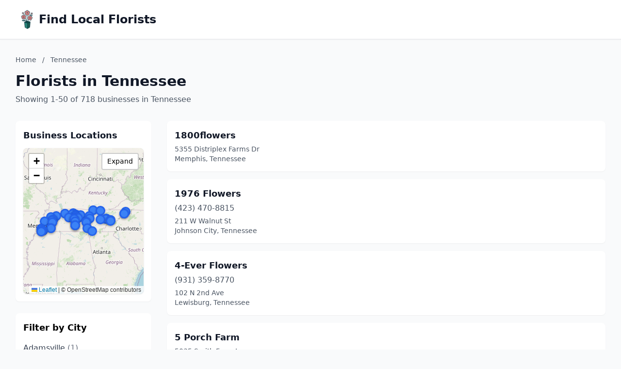

--- FILE ---
content_type: text/html; charset=utf-8
request_url: https://findlocalflorists.net/Tennessee/
body_size: 13297
content:
<!DOCTYPE html>
<html lang="en">
<head>
    <meta charset="UTF-8">
    <meta name="viewport" content="width=device-width, initial-scale=1.0">
    <title>Tennessee Florists - findlocalflorists.net</title>
    <meta name="description" content="Find florists in Tennessee on findlocalflorists.net">
    <link rel="icon" type="image/png" href="https://www.localdancinginstruction.com/cdn-cgi/image/width=200/https://www.localdancinginstruction.com/images/icon.png">

    <!-- Google tag (gtag.js) -->
    <script async src="https://www.googletagmanager.com/gtag/js?id=G-REY216B6ZM"></script>
    <script>
    window.dataLayer = window.dataLayer || [];
    function gtag(){dataLayer.push(arguments);}
    gtag('js', new Date());

    gtag('config', 'G-REY216B6ZM');
    </script>

    <link rel="stylesheet" href="/styles.css" onerror="this.remove()">
   
    <!-- Leaflet CSS -->
    <link rel="stylesheet" href="https://unpkg.com/leaflet@1.9.4/dist/leaflet.css" />
    <style>
        .text-primary { color: #2563eb; }
        .hover\:text-primary:hover { color: #1d4ed8; }
        .bg-primary { background-color: #2563eb; }
        .hover\:bg-primary-dark:hover { background-color: #1d4ed8; }
        
        /* Map styles */
        #businessMap {
            height: 300px;
            width: 100%;
            border-radius: 0.5rem;
            box-shadow: 0 1px 3px 0 rgba(0, 0, 0, 0.1);
            transition: height 0.3s ease;
        }
        #businessMap.expanded {
            height: 600px;
        }
        #mapContainer {
            transition: all 0.3s ease;
        }
        .map-expand-btn {
            position: absolute;
            top: 10px;
            right: 10px;
            z-index: 1000;
            background: white;
            border: 2px solid rgba(0,0,0,0.2);
            border-radius: 4px;
            padding: 5px 10px;
            cursor: pointer;
            font-size: 14px;
            transition: all 0.2s;
        }
        .map-expand-btn:hover {
            background: #f5f5f5;
        }
        
        /* Business modal styles */
        .business-modal {
            display: none;
            position: fixed;
            top: 0;
            left: 0;
            width: 100%;
            height: 100%;
            background: rgba(0, 0, 0, 0.5);
            z-index: 9999;
            align-items: center;
            justify-content: center;
        }
        .business-modal.active {
            display: flex;
        }
        .modal-content {
            background: white;
            border-radius: 0.5rem;
            padding: 1.5rem;
            max-width: 400px;
            width: 90%;
            box-shadow: 0 20px 25px -5px rgba(0, 0, 0, 0.1);
        }
        
        /* Custom marker styles */
        .featured-marker {
            background: #fbbf24;
            border: 3px solid #f59e0b;
            border-radius: 50%;
            width: 30px !important;
            height: 30px !important;
            margin-left: -15px !important;
            margin-top: -15px !important;
            box-shadow: 0 2px 6px rgba(0,0,0,0.3);
        }
        .regular-marker {
            background: #3b82f6;
            border: 3px solid #2563eb;
            border-radius: 50%;
            width: 20px !important;
            height: 20px !important;
            margin-left: -10px !important;
            margin-top: -10px !important;
            box-shadow: 0 2px 4px rgba(0,0,0,0.2);
        }
    </style>

</head>
<body class="bg-gray-50">
    <!-- Header -->
    <header class="bg-white shadow-sm border-b">
        <div class="max-w-7xl mx-auto px-4 sm:px-6 lg:px-8 py-4">
            <div class="text-2xl font-bold text-gray-900 flex items-center gap-3">
                <img src="https://findlocalflorists.net/cdn-cgi/image/width=200/https://findlocalflorists.net/images/icon.png" alt="Find Local Florists logo" class="h-12 w-12 object-contain">
                <a href="/" class="hover:text-primary">Find Local Florists</a>
            </div>
        </div>
    </header>
    <!-- Main Content -->
    <main class="min-h-screen">
        <div class="max-w-7xl mx-auto px-4 sm:px-6 lg:px-8 py-8">
            <!-- Page Header -->
            <div class="mb-8">
                <!-- Breadcrumb -->
                <nav class="text-sm text-gray-600 mb-4">
                    <a href="/" class="hover:text-primary">Home</a>
                    <span class="mx-2">/</span>
                    <span>Tennessee</span>
                </nav>
                <h1 class="text-3xl font-bold text-gray-900 mb-2">Florists in Tennessee</h1>
                <p class="text-gray-600">
                    Showing 1-50 of 718 businesses in Tennessee
                </p>
            </div>

            <div class="grid lg:grid-cols-4 gap-8" id="mainGrid">
                <!-- Sidebar with Map and City Filter -->
                <aside class="lg:col-span-1" id="sidebarColumn">
                    <!-- Map Container -->
                    <div class="mb-6 bg-white rounded-lg shadow-sm p-4" id="mapContainer">
                        <h3 class="text-lg font-semibold text-gray-900 mb-3">Business Locations</h3>
                        <div class="relative">
                            <div id="businessMap"></div>
                            <button class="map-expand-btn" onclick="toggleMapExpand()">
                                <span class="expand-text">Expand</span>
                                <span class="collapse-text" style="display:none;">Collapse</span>
                            </button>
                        </div>
                    </div>
                    
                    <!-- City Filter -->
                    <div class="bg-white rounded-lg shadow-sm p-4">
                        <h3 class="text-lg font-semibold mb-3">Filter by City</h3>
                        <div class="space-y-2 max-h-96 overflow-y-auto">
                            <a href="/Tennessee/Adamsville/" 
                               class="block py-1 text-gray-700 hover:text-primary">
                                Adamsville <span class="text-gray-500">(1)</span>
                            </a>
                            <a href="/Tennessee/Alcoa/" 
                               class="block py-1 text-gray-700 hover:text-primary">
                                Alcoa <span class="text-gray-500">(1)</span>
                            </a>
                            <a href="/Tennessee/Andersonville/" 
                               class="block py-1 text-gray-700 hover:text-primary">
                                Andersonville <span class="text-gray-500">(1)</span>
                            </a>
                            <a href="/Tennessee/Antioch/" 
                               class="block py-1 text-gray-700 hover:text-primary">
                                Antioch <span class="text-gray-500">(1)</span>
                            </a>
                            <a href="/Tennessee/Arlington/" 
                               class="block py-1 text-gray-700 hover:text-primary">
                                Arlington <span class="text-gray-500">(1)</span>
                            </a>
                            <a href="/Tennessee/Ashland-City/" 
                               class="block py-1 text-gray-700 hover:text-primary">
                                Ashland City <span class="text-gray-500">(1)</span>
                            </a>
                            <a href="/Tennessee/Athens/" 
                               class="block py-1 text-gray-700 hover:text-primary">
                                Athens <span class="text-gray-500">(2)</span>
                            </a>
                            <a href="/Tennessee/Atoka/" 
                               class="block py-1 text-gray-700 hover:text-primary">
                                Atoka <span class="text-gray-500">(1)</span>
                            </a>
                            <a href="/Tennessee/Bartlett/" 
                               class="block py-1 text-gray-700 hover:text-primary">
                                Bartlett <span class="text-gray-500">(6)</span>
                            </a>
                            <a href="/Tennessee/Baxter/" 
                               class="block py-1 text-gray-700 hover:text-primary">
                                Baxter <span class="text-gray-500">(2)</span>
                            </a>
                            <a href="/Tennessee/Benton/" 
                               class="block py-1 text-gray-700 hover:text-primary">
                                Benton <span class="text-gray-500">(1)</span>
                            </a>
                            <a href="/Tennessee/Bluff-City/" 
                               class="block py-1 text-gray-700 hover:text-primary">
                                Bluff City <span class="text-gray-500">(2)</span>
                            </a>
                            <a href="/Tennessee/Bolivar/" 
                               class="block py-1 text-gray-700 hover:text-primary">
                                Bolivar <span class="text-gray-500">(4)</span>
                            </a>
                            <a href="/Tennessee/Brentwood/" 
                               class="block py-1 text-gray-700 hover:text-primary">
                                Brentwood <span class="text-gray-500">(8)</span>
                            </a>
                            <a href="/Tennessee/Bristol/" 
                               class="block py-1 text-gray-700 hover:text-primary">
                                Bristol <span class="text-gray-500">(6)</span>
                            </a>
                            <a href="/Tennessee/Brownsville/" 
                               class="block py-1 text-gray-700 hover:text-primary">
                                Brownsville <span class="text-gray-500">(1)</span>
                            </a>
                            <a href="/Tennessee/Burns/" 
                               class="block py-1 text-gray-700 hover:text-primary">
                                Burns <span class="text-gray-500">(1)</span>
                            </a>
                            <a href="/Tennessee/Byrdstown/" 
                               class="block py-1 text-gray-700 hover:text-primary">
                                Byrdstown <span class="text-gray-500">(3)</span>
                            </a>
                            <a href="/Tennessee/Camden/" 
                               class="block py-1 text-gray-700 hover:text-primary">
                                Camden <span class="text-gray-500">(4)</span>
                            </a>
                            <a href="/Tennessee/Carthage/" 
                               class="block py-1 text-gray-700 hover:text-primary">
                                Carthage <span class="text-gray-500">(4)</span>
                            </a>
                            <a href="/Tennessee/Caryville/" 
                               class="block py-1 text-gray-700 hover:text-primary">
                                Caryville <span class="text-gray-500">(1)</span>
                            </a>
                            <a href="/Tennessee/Cedar-Hill/" 
                               class="block py-1 text-gray-700 hover:text-primary">
                                Cedar Hill <span class="text-gray-500">(1)</span>
                            </a>
                            <a href="/Tennessee/Celina/" 
                               class="block py-1 text-gray-700 hover:text-primary">
                                Celina <span class="text-gray-500">(2)</span>
                            </a>
                            <a href="/Tennessee/Centerville/" 
                               class="block py-1 text-gray-700 hover:text-primary">
                                Centerville <span class="text-gray-500">(1)</span>
                            </a>
                            <a href="/Tennessee/Chapel-Hill/" 
                               class="block py-1 text-gray-700 hover:text-primary">
                                Chapel Hill <span class="text-gray-500">(1)</span>
                            </a>
                            <a href="/Tennessee/Charleston/" 
                               class="block py-1 text-gray-700 hover:text-primary">
                                Charleston <span class="text-gray-500">(1)</span>
                            </a>
                            <a href="/Tennessee/Chattanooga/" 
                               class="block py-1 text-gray-700 hover:text-primary">
                                Chattanooga <span class="text-gray-500">(23)</span>
                            </a>
                            <a href="/Tennessee/Church-Hill/" 
                               class="block py-1 text-gray-700 hover:text-primary">
                                Church Hill <span class="text-gray-500">(2)</span>
                            </a>
                            <a href="/Tennessee/Clarkrange/" 
                               class="block py-1 text-gray-700 hover:text-primary">
                                Clarkrange <span class="text-gray-500">(1)</span>
                            </a>
                            <a href="/Tennessee/Clarksville/" 
                               class="block py-1 text-gray-700 hover:text-primary">
                                Clarksville <span class="text-gray-500">(10)</span>
                            </a>
                            <a href="/Tennessee/Cleveland/" 
                               class="block py-1 text-gray-700 hover:text-primary">
                                Cleveland <span class="text-gray-500">(10)</span>
                            </a>
                            <a href="/Tennessee/Clinton/" 
                               class="block py-1 text-gray-700 hover:text-primary">
                                Clinton <span class="text-gray-500">(5)</span>
                            </a>
                            <a href="/Tennessee/Coalmont/" 
                               class="block py-1 text-gray-700 hover:text-primary">
                                Coalmont <span class="text-gray-500">(1)</span>
                            </a>
                            <a href="/Tennessee/Collegedale/" 
                               class="block py-1 text-gray-700 hover:text-primary">
                                Collegedale <span class="text-gray-500">(3)</span>
                            </a>
                            <a href="/Tennessee/Collierville/" 
                               class="block py-1 text-gray-700 hover:text-primary">
                                Collierville <span class="text-gray-500">(3)</span>
                            </a>
                            <a href="/Tennessee/Collinwood/" 
                               class="block py-1 text-gray-700 hover:text-primary">
                                Collinwood <span class="text-gray-500">(1)</span>
                            </a>
                            <a href="/Tennessee/Columbia/" 
                               class="block py-1 text-gray-700 hover:text-primary">
                                Columbia <span class="text-gray-500">(8)</span>
                            </a>
                            <a href="/Tennessee/Cookeville/" 
                               class="block py-1 text-gray-700 hover:text-primary">
                                Cookeville <span class="text-gray-500">(6)</span>
                            </a>
                            <a href="/Tennessee/Copperhill/" 
                               class="block py-1 text-gray-700 hover:text-primary">
                                Copperhill <span class="text-gray-500">(1)</span>
                            </a>
                            <a href="/Tennessee/Cordova/" 
                               class="block py-1 text-gray-700 hover:text-primary">
                                Cordova <span class="text-gray-500">(4)</span>
                            </a>
                            <a href="/Tennessee/Cosby/" 
                               class="block py-1 text-gray-700 hover:text-primary">
                                Cosby <span class="text-gray-500">(1)</span>
                            </a>
                            <a href="/Tennessee/Counce/" 
                               class="block py-1 text-gray-700 hover:text-primary">
                                Counce <span class="text-gray-500">(1)</span>
                            </a>
                            <a href="/Tennessee/Covington/" 
                               class="block py-1 text-gray-700 hover:text-primary">
                                Covington <span class="text-gray-500">(2)</span>
                            </a>
                            <a href="/Tennessee/Crossville/" 
                               class="block py-1 text-gray-700 hover:text-primary">
                                Crossville <span class="text-gray-500">(6)</span>
                            </a>
                            <a href="/Tennessee/Crump/" 
                               class="block py-1 text-gray-700 hover:text-primary">
                                Crump <span class="text-gray-500">(2)</span>
                            </a>
                            <a href="/Tennessee/Culleoka/" 
                               class="block py-1 text-gray-700 hover:text-primary">
                                Culleoka <span class="text-gray-500">(1)</span>
                            </a>
                            <a href="/Tennessee/Dandridge/" 
                               class="block py-1 text-gray-700 hover:text-primary">
                                Dandridge <span class="text-gray-500">(2)</span>
                            </a>
                            <a href="/Tennessee/Dayton/" 
                               class="block py-1 text-gray-700 hover:text-primary">
                                Dayton <span class="text-gray-500">(2)</span>
                            </a>
                            <a href="/Tennessee/Decatur/" 
                               class="block py-1 text-gray-700 hover:text-primary">
                                Decatur <span class="text-gray-500">(1)</span>
                            </a>
                            <a href="/Tennessee/Decaturville/" 
                               class="block py-1 text-gray-700 hover:text-primary">
                                Decaturville <span class="text-gray-500">(1)</span>
                            </a>
                            <a href="/Tennessee/Decherd/" 
                               class="block py-1 text-gray-700 hover:text-primary">
                                Decherd <span class="text-gray-500">(2)</span>
                            </a>
                            <a href="/Tennessee/Dickson/" 
                               class="block py-1 text-gray-700 hover:text-primary">
                                Dickson <span class="text-gray-500">(4)</span>
                            </a>
                            <a href="/Tennessee/Dover/" 
                               class="block py-1 text-gray-700 hover:text-primary">
                                Dover <span class="text-gray-500">(1)</span>
                            </a>
                            <a href="/Tennessee/Dresden/" 
                               class="block py-1 text-gray-700 hover:text-primary">
                                Dresden <span class="text-gray-500">(4)</span>
                            </a>
                            <a href="/Tennessee/Dunlap/" 
                               class="block py-1 text-gray-700 hover:text-primary">
                                Dunlap <span class="text-gray-500">(2)</span>
                            </a>
                            <a href="/Tennessee/Dyer/" 
                               class="block py-1 text-gray-700 hover:text-primary">
                                Dyer <span class="text-gray-500">(2)</span>
                            </a>
                            <a href="/Tennessee/Dyersburg/" 
                               class="block py-1 text-gray-700 hover:text-primary">
                                Dyersburg <span class="text-gray-500">(3)</span>
                            </a>
                            <a href="/Tennessee/Eagleville/" 
                               class="block py-1 text-gray-700 hover:text-primary">
                                Eagleville <span class="text-gray-500">(1)</span>
                            </a>
                            <a href="/Tennessee/East-Ridge/" 
                               class="block py-1 text-gray-700 hover:text-primary">
                                East Ridge <span class="text-gray-500">(1)</span>
                            </a>
                            <a href="/Tennessee/Elizabethton/" 
                               class="block py-1 text-gray-700 hover:text-primary">
                                Elizabethton <span class="text-gray-500">(2)</span>
                            </a>
                            <a href="/Tennessee/Erin/" 
                               class="block py-1 text-gray-700 hover:text-primary">
                                Erin <span class="text-gray-500">(2)</span>
                            </a>
                            <a href="/Tennessee/Erwin/" 
                               class="block py-1 text-gray-700 hover:text-primary">
                                Erwin <span class="text-gray-500">(2)</span>
                            </a>
                            <a href="/Tennessee/Estill-Springs/" 
                               class="block py-1 text-gray-700 hover:text-primary">
                                Estill Springs <span class="text-gray-500">(1)</span>
                            </a>
                            <a href="/Tennessee/Etowah/" 
                               class="block py-1 text-gray-700 hover:text-primary">
                                Etowah <span class="text-gray-500">(3)</span>
                            </a>
                            <a href="/Tennessee/Fairview/" 
                               class="block py-1 text-gray-700 hover:text-primary">
                                Fairview <span class="text-gray-500">(1)</span>
                            </a>
                            <a href="/Tennessee/Fayetteville/" 
                               class="block py-1 text-gray-700 hover:text-primary">
                                Fayetteville <span class="text-gray-500">(2)</span>
                            </a>
                            <a href="/Tennessee/Franklin/" 
                               class="block py-1 text-gray-700 hover:text-primary">
                                Franklin <span class="text-gray-500">(19)</span>
                            </a>
                            <a href="/Tennessee/Gainesboro/" 
                               class="block py-1 text-gray-700 hover:text-primary">
                                Gainesboro <span class="text-gray-500">(2)</span>
                            </a>
                            <a href="/Tennessee/Gallatin/" 
                               class="block py-1 text-gray-700 hover:text-primary">
                                Gallatin <span class="text-gray-500">(6)</span>
                            </a>
                            <a href="/Tennessee/Gallaway/" 
                               class="block py-1 text-gray-700 hover:text-primary">
                                Gallaway <span class="text-gray-500">(1)</span>
                            </a>
                            <a href="/Tennessee/Gatlinburg/" 
                               class="block py-1 text-gray-700 hover:text-primary">
                                Gatlinburg <span class="text-gray-500">(3)</span>
                            </a>
                            <a href="/Tennessee/Germantown/" 
                               class="block py-1 text-gray-700 hover:text-primary">
                                Germantown <span class="text-gray-500">(4)</span>
                            </a>
                            <a href="/Tennessee/Gleason/" 
                               class="block py-1 text-gray-700 hover:text-primary">
                                Gleason <span class="text-gray-500">(2)</span>
                            </a>
                            <a href="/Tennessee/Goodlettsville/" 
                               class="block py-1 text-gray-700 hover:text-primary">
                                Goodlettsville <span class="text-gray-500">(3)</span>
                            </a>
                            <a href="/Tennessee/Gordonsville/" 
                               class="block py-1 text-gray-700 hover:text-primary">
                                Gordonsville <span class="text-gray-500">(2)</span>
                            </a>
                            <a href="/Tennessee/Graysville/" 
                               class="block py-1 text-gray-700 hover:text-primary">
                                Graysville <span class="text-gray-500">(1)</span>
                            </a>
                            <a href="/Tennessee/Greenbrier/" 
                               class="block py-1 text-gray-700 hover:text-primary">
                                Greenbrier <span class="text-gray-500">(1)</span>
                            </a>
                            <a href="/Tennessee/Greeneville/" 
                               class="block py-1 text-gray-700 hover:text-primary">
                                Greeneville <span class="text-gray-500">(6)</span>
                            </a>
                            <a href="/Tennessee/Greenfield/" 
                               class="block py-1 text-gray-700 hover:text-primary">
                                Greenfield <span class="text-gray-500">(1)</span>
                            </a>
                            <a href="/Tennessee/Halls/" 
                               class="block py-1 text-gray-700 hover:text-primary">
                                Halls <span class="text-gray-500">(1)</span>
                            </a>
                            <a href="/Tennessee/Harriman/" 
                               class="block py-1 text-gray-700 hover:text-primary">
                                Harriman <span class="text-gray-500">(4)</span>
                            </a>
                            <a href="/Tennessee/Harrogate/" 
                               class="block py-1 text-gray-700 hover:text-primary">
                                Harrogate <span class="text-gray-500">(1)</span>
                            </a>
                            <a href="/Tennessee/Hartsville/" 
                               class="block py-1 text-gray-700 hover:text-primary">
                                Hartsville <span class="text-gray-500">(1)</span>
                            </a>
                            <a href="/Tennessee/Henderson/" 
                               class="block py-1 text-gray-700 hover:text-primary">
                                Henderson <span class="text-gray-500">(2)</span>
                            </a>
                            <a href="/Tennessee/Hendersonville/" 
                               class="block py-1 text-gray-700 hover:text-primary">
                                Hendersonville <span class="text-gray-500">(5)</span>
                            </a>
                            <a href="/Tennessee/Hermitage/" 
                               class="block py-1 text-gray-700 hover:text-primary">
                                Hermitage <span class="text-gray-500">(5)</span>
                            </a>
                            <a href="/Tennessee/Hixson/" 
                               class="block py-1 text-gray-700 hover:text-primary">
                                Hixson <span class="text-gray-500">(2)</span>
                            </a>
                            <a href="/Tennessee/Hohenwald/" 
                               class="block py-1 text-gray-700 hover:text-primary">
                                Hohenwald <span class="text-gray-500">(5)</span>
                            </a>
                            <a href="/Tennessee/Humboldt/" 
                               class="block py-1 text-gray-700 hover:text-primary">
                                Humboldt <span class="text-gray-500">(4)</span>
                            </a>
                            <a href="/Tennessee/Huntingdon/" 
                               class="block py-1 text-gray-700 hover:text-primary">
                                Huntingdon <span class="text-gray-500">(2)</span>
                            </a>
                            <a href="/Tennessee/Iron-City/" 
                               class="block py-1 text-gray-700 hover:text-primary">
                                Iron City <span class="text-gray-500">(1)</span>
                            </a>
                            <a href="/Tennessee/Jacksboro/" 
                               class="block py-1 text-gray-700 hover:text-primary">
                                Jacksboro <span class="text-gray-500">(1)</span>
                            </a>
                            <a href="/Tennessee/Jackson/" 
                               class="block py-1 text-gray-700 hover:text-primary">
                                Jackson <span class="text-gray-500">(11)</span>
                            </a>
                            <a href="/Tennessee/Jamestown/" 
                               class="block py-1 text-gray-700 hover:text-primary">
                                Jamestown <span class="text-gray-500">(4)</span>
                            </a>
                            <a href="/Tennessee/Jasper/" 
                               class="block py-1 text-gray-700 hover:text-primary">
                                Jasper <span class="text-gray-500">(2)</span>
                            </a>
                            <a href="/Tennessee/Jefferson-City/" 
                               class="block py-1 text-gray-700 hover:text-primary">
                                Jefferson City <span class="text-gray-500">(1)</span>
                            </a>
                            <a href="/Tennessee/Jellico/" 
                               class="block py-1 text-gray-700 hover:text-primary">
                                Jellico <span class="text-gray-500">(3)</span>
                            </a>
                            <a href="/Tennessee/Joelton/" 
                               class="block py-1 text-gray-700 hover:text-primary">
                                Joelton <span class="text-gray-500">(2)</span>
                            </a>
                            <a href="/Tennessee/Johnson-City/" 
                               class="block py-1 text-gray-700 hover:text-primary">
                                Johnson City <span class="text-gray-500">(8)</span>
                            </a>
                            <a href="/Tennessee/Jonesborough/" 
                               class="block py-1 text-gray-700 hover:text-primary">
                                Jonesborough <span class="text-gray-500">(2)</span>
                            </a>
                            <a href="/Tennessee/Kingsport/" 
                               class="block py-1 text-gray-700 hover:text-primary">
                                Kingsport <span class="text-gray-500">(7)</span>
                            </a>
                            <a href="/Tennessee/Kingston/" 
                               class="block py-1 text-gray-700 hover:text-primary">
                                Kingston <span class="text-gray-500">(1)</span>
                            </a>
                            <a href="/Tennessee/Knoxville/" 
                               class="block py-1 text-gray-700 hover:text-primary">
                                Knoxville <span class="text-gray-500">(34)</span>
                            </a>
                            <a href="/Tennessee/Lafollette/" 
                               class="block py-1 text-gray-700 hover:text-primary">
                                Lafollette <span class="text-gray-500">(3)</span>
                            </a>
                            <a href="/Tennessee/Lafayette/" 
                               class="block py-1 text-gray-700 hover:text-primary">
                                Lafayette <span class="text-gray-500">(2)</span>
                            </a>
                            <a href="/Tennessee/Lakeland/" 
                               class="block py-1 text-gray-700 hover:text-primary">
                                Lakeland <span class="text-gray-500">(1)</span>
                            </a>
                            <a href="/Tennessee/Lawrenceburg/" 
                               class="block py-1 text-gray-700 hover:text-primary">
                                Lawrenceburg <span class="text-gray-500">(4)</span>
                            </a>
                            <a href="/Tennessee/Lebanon/" 
                               class="block py-1 text-gray-700 hover:text-primary">
                                Lebanon <span class="text-gray-500">(5)</span>
                            </a>
                            <a href="/Tennessee/Lenoir-City/" 
                               class="block py-1 text-gray-700 hover:text-primary">
                                Lenoir City <span class="text-gray-500">(1)</span>
                            </a>
                            <a href="/Tennessee/Lewisburg/" 
                               class="block py-1 text-gray-700 hover:text-primary">
                                Lewisburg <span class="text-gray-500">(3)</span>
                            </a>
                            <a href="/Tennessee/Lexington/" 
                               class="block py-1 text-gray-700 hover:text-primary">
                                Lexington <span class="text-gray-500">(6)</span>
                            </a>
                            <a href="/Tennessee/Linden/" 
                               class="block py-1 text-gray-700 hover:text-primary">
                                Linden <span class="text-gray-500">(1)</span>
                            </a>
                            <a href="/Tennessee/Livingston/" 
                               class="block py-1 text-gray-700 hover:text-primary">
                                Livingston <span class="text-gray-500">(3)</span>
                            </a>
                            <a href="/Tennessee/Loretto/" 
                               class="block py-1 text-gray-700 hover:text-primary">
                                Loretto <span class="text-gray-500">(2)</span>
                            </a>
                            <a href="/Tennessee/Loudon/" 
                               class="block py-1 text-gray-700 hover:text-primary">
                                Loudon <span class="text-gray-500">(2)</span>
                            </a>
                            <a href="/Tennessee/Lynchburg/" 
                               class="block py-1 text-gray-700 hover:text-primary">
                                Lynchburg <span class="text-gray-500">(2)</span>
                            </a>
                            <a href="/Tennessee/Madison/" 
                               class="block py-1 text-gray-700 hover:text-primary">
                                Madison <span class="text-gray-500">(3)</span>
                            </a>
                            <a href="/Tennessee/Madisonville/" 
                               class="block py-1 text-gray-700 hover:text-primary">
                                Madisonville <span class="text-gray-500">(3)</span>
                            </a>
                            <a href="/Tennessee/Manchester/" 
                               class="block py-1 text-gray-700 hover:text-primary">
                                Manchester <span class="text-gray-500">(5)</span>
                            </a>
                            <a href="/Tennessee/Martin/" 
                               class="block py-1 text-gray-700 hover:text-primary">
                                Martin <span class="text-gray-500">(4)</span>
                            </a>
                            <a href="/Tennessee/Maryville/" 
                               class="block py-1 text-gray-700 hover:text-primary">
                                Maryville <span class="text-gray-500">(5)</span>
                            </a>
                            <a href="/Tennessee/Maynardville/" 
                               class="block py-1 text-gray-700 hover:text-primary">
                                Maynardville <span class="text-gray-500">(1)</span>
                            </a>
                            <a href="/Tennessee/Mckenzie/" 
                               class="block py-1 text-gray-700 hover:text-primary">
                                Mckenzie <span class="text-gray-500">(3)</span>
                            </a>
                            <a href="/Tennessee/Mcminnville/" 
                               class="block py-1 text-gray-700 hover:text-primary">
                                Mcminnville <span class="text-gray-500">(6)</span>
                            </a>
                            <a href="/Tennessee/Memphis/" 
                               class="block py-1 text-gray-700 hover:text-primary">
                                Memphis <span class="text-gray-500">(64)</span>
                            </a>
                            <a href="/Tennessee/Michie/" 
                               class="block py-1 text-gray-700 hover:text-primary">
                                Michie <span class="text-gray-500">(1)</span>
                            </a>
                            <a href="/Tennessee/Milan/" 
                               class="block py-1 text-gray-700 hover:text-primary">
                                Milan <span class="text-gray-500">(1)</span>
                            </a>
                            <a href="/Tennessee/Millington/" 
                               class="block py-1 text-gray-700 hover:text-primary">
                                Millington <span class="text-gray-500">(3)</span>
                            </a>
                            <a href="/Tennessee/Monroe/" 
                               class="block py-1 text-gray-700 hover:text-primary">
                                Monroe <span class="text-gray-500">(1)</span>
                            </a>
                            <a href="/Tennessee/Monteagle/" 
                               class="block py-1 text-gray-700 hover:text-primary">
                                Monteagle <span class="text-gray-500">(1)</span>
                            </a>
                            <a href="/Tennessee/Monterey/" 
                               class="block py-1 text-gray-700 hover:text-primary">
                                Monterey <span class="text-gray-500">(1)</span>
                            </a>
                            <a href="/Tennessee/Morristown/" 
                               class="block py-1 text-gray-700 hover:text-primary">
                                Morristown <span class="text-gray-500">(3)</span>
                            </a>
                            <a href="/Tennessee/Moscow/" 
                               class="block py-1 text-gray-700 hover:text-primary">
                                Moscow <span class="text-gray-500">(1)</span>
                            </a>
                            <a href="/Tennessee/Mountain-City/" 
                               class="block py-1 text-gray-700 hover:text-primary">
                                Mountain City <span class="text-gray-500">(2)</span>
                            </a>
                            <a href="/Tennessee/Mt-Carmel/" 
                               class="block py-1 text-gray-700 hover:text-primary">
                                Mt Carmel <span class="text-gray-500">(1)</span>
                            </a>
                            <a href="/Tennessee/Mt.-Juliet/" 
                               class="block py-1 text-gray-700 hover:text-primary">
                                Mt. Juliet <span class="text-gray-500">(5)</span>
                            </a>
                            <a href="/Tennessee/Munford/" 
                               class="block py-1 text-gray-700 hover:text-primary">
                                Munford <span class="text-gray-500">(2)</span>
                            </a>
                            <a href="/Tennessee/Murfreesboro/" 
                               class="block py-1 text-gray-700 hover:text-primary">
                                Murfreesboro <span class="text-gray-500">(15)</span>
                            </a>
                            <a href="/Tennessee/Nashville/" 
                               class="block py-1 text-gray-700 hover:text-primary">
                                Nashville <span class="text-gray-500">(62)</span>
                            </a>
                            <a href="/Tennessee/New-Tazewell/" 
                               class="block py-1 text-gray-700 hover:text-primary">
                                New Tazewell <span class="text-gray-500">(2)</span>
                            </a>
                            <a href="/Tennessee/Newbern/" 
                               class="block py-1 text-gray-700 hover:text-primary">
                                Newbern <span class="text-gray-500">(1)</span>
                            </a>
                            <a href="/Tennessee/Newport/" 
                               class="block py-1 text-gray-700 hover:text-primary">
                                Newport <span class="text-gray-500">(3)</span>
                            </a>
                            <a href="/Tennessee/Nolensville/" 
                               class="block py-1 text-gray-700 hover:text-primary">
                                Nolensville <span class="text-gray-500">(3)</span>
                            </a>
                            <a href="/Tennessee/Oak-Ridge/" 
                               class="block py-1 text-gray-700 hover:text-primary">
                                Oak Ridge <span class="text-gray-500">(2)</span>
                            </a>
                            <a href="/Tennessee/Oakland/" 
                               class="block py-1 text-gray-700 hover:text-primary">
                                Oakland <span class="text-gray-500">(1)</span>
                            </a>
                            <a href="/Tennessee/Old-Hickory/" 
                               class="block py-1 text-gray-700 hover:text-primary">
                                Old Hickory <span class="text-gray-500">(1)</span>
                            </a>
                            <a href="/Tennessee/Oliver-Springs/" 
                               class="block py-1 text-gray-700 hover:text-primary">
                                Oliver Springs <span class="text-gray-500">(2)</span>
                            </a>
                            <a href="/Tennessee/Oneida/" 
                               class="block py-1 text-gray-700 hover:text-primary">
                                Oneida <span class="text-gray-500">(3)</span>
                            </a>
                            <a href="/Tennessee/Ooltewah/" 
                               class="block py-1 text-gray-700 hover:text-primary">
                                Ooltewah <span class="text-gray-500">(1)</span>
                            </a>
                            <a href="/Tennessee/Paris/" 
                               class="block py-1 text-gray-700 hover:text-primary">
                                Paris <span class="text-gray-500">(4)</span>
                            </a>
                            <a href="/Tennessee/Parsons/" 
                               class="block py-1 text-gray-700 hover:text-primary">
                                Parsons <span class="text-gray-500">(1)</span>
                            </a>
                            <a href="/Tennessee/Pelham/" 
                               class="block py-1 text-gray-700 hover:text-primary">
                                Pelham <span class="text-gray-500">(1)</span>
                            </a>
                            <a href="/Tennessee/Petersburg/" 
                               class="block py-1 text-gray-700 hover:text-primary">
                                Petersburg <span class="text-gray-500">(1)</span>
                            </a>
                            <a href="/Tennessee/Pigeon-Forge/" 
                               class="block py-1 text-gray-700 hover:text-primary">
                                Pigeon Forge <span class="text-gray-500">(3)</span>
                            </a>
                            <a href="/Tennessee/Pikeville/" 
                               class="block py-1 text-gray-700 hover:text-primary">
                                Pikeville <span class="text-gray-500">(2)</span>
                            </a>
                            <a href="/Tennessee/Pleasant-Shade/" 
                               class="block py-1 text-gray-700 hover:text-primary">
                                Pleasant Shade <span class="text-gray-500">(1)</span>
                            </a>
                            <a href="/Tennessee/Pleasant-View/" 
                               class="block py-1 text-gray-700 hover:text-primary">
                                Pleasant View <span class="text-gray-500">(3)</span>
                            </a>
                            <a href="/Tennessee/Portland/" 
                               class="block py-1 text-gray-700 hover:text-primary">
                                Portland <span class="text-gray-500">(2)</span>
                            </a>
                            <a href="/Tennessee/Powell/" 
                               class="block py-1 text-gray-700 hover:text-primary">
                                Powell <span class="text-gray-500">(1)</span>
                            </a>
                            <a href="/Tennessee/Pulaski/" 
                               class="block py-1 text-gray-700 hover:text-primary">
                                Pulaski <span class="text-gray-500">(4)</span>
                            </a>
                            <a href="/Tennessee/Red-Bank/" 
                               class="block py-1 text-gray-700 hover:text-primary">
                                Red Bank <span class="text-gray-500">(1)</span>
                            </a>
                            <a href="/Tennessee/Red-Boiling-Springs/" 
                               class="block py-1 text-gray-700 hover:text-primary">
                                Red Boiling Springs <span class="text-gray-500">(1)</span>
                            </a>
                            <a href="/Tennessee/Ripley/" 
                               class="block py-1 text-gray-700 hover:text-primary">
                                Ripley <span class="text-gray-500">(3)</span>
                            </a>
                            <a href="/Tennessee/Roan-Mountain/" 
                               class="block py-1 text-gray-700 hover:text-primary">
                                Roan Mountain <span class="text-gray-500">(1)</span>
                            </a>
                            <a href="/Tennessee/Rockwood/" 
                               class="block py-1 text-gray-700 hover:text-primary">
                                Rockwood <span class="text-gray-500">(2)</span>
                            </a>
                            <a href="/Tennessee/Rocky-Top/" 
                               class="block py-1 text-gray-700 hover:text-primary">
                                Rocky Top <span class="text-gray-500">(1)</span>
                            </a>
                            <a href="/Tennessee/Rogersville/" 
                               class="block py-1 text-gray-700 hover:text-primary">
                                Rogersville <span class="text-gray-500">(2)</span>
                            </a>
                            <a href="/Tennessee/Rutherford/" 
                               class="block py-1 text-gray-700 hover:text-primary">
                                Rutherford <span class="text-gray-500">(1)</span>
                            </a>
                            <a href="/Tennessee/Rutledge/" 
                               class="block py-1 text-gray-700 hover:text-primary">
                                Rutledge <span class="text-gray-500">(1)</span>
                            </a>
                            <a href="/Tennessee/Savannah/" 
                               class="block py-1 text-gray-700 hover:text-primary">
                                Savannah <span class="text-gray-500">(2)</span>
                            </a>
                            <a href="/Tennessee/Selmer/" 
                               class="block py-1 text-gray-700 hover:text-primary">
                                Selmer <span class="text-gray-500">(2)</span>
                            </a>
                            <a href="/Tennessee/Sevierville/" 
                               class="block py-1 text-gray-700 hover:text-primary">
                                Sevierville <span class="text-gray-500">(5)</span>
                            </a>
                            <a href="/Tennessee/Sewanee/" 
                               class="block py-1 text-gray-700 hover:text-primary">
                                Sewanee <span class="text-gray-500">(1)</span>
                            </a>
                            <a href="/Tennessee/Seymour/" 
                               class="block py-1 text-gray-700 hover:text-primary">
                                Seymour <span class="text-gray-500">(2)</span>
                            </a>
                            <a href="/Tennessee/Shelbyville/" 
                               class="block py-1 text-gray-700 hover:text-primary">
                                Shelbyville <span class="text-gray-500">(5)</span>
                            </a>
                            <a href="/Tennessee/Signal-Mountain/" 
                               class="block py-1 text-gray-700 hover:text-primary">
                                Signal Mountain <span class="text-gray-500">(1)</span>
                            </a>
                            <a href="/Tennessee/Smithville/" 
                               class="block py-1 text-gray-700 hover:text-primary">
                                Smithville <span class="text-gray-500">(2)</span>
                            </a>
                            <a href="/Tennessee/Smyrna/" 
                               class="block py-1 text-gray-700 hover:text-primary">
                                Smyrna <span class="text-gray-500">(6)</span>
                            </a>
                            <a href="/Tennessee/Soddy-daisy/" 
                               class="block py-1 text-gray-700 hover:text-primary">
                                Soddy-Daisy <span class="text-gray-500">(4)</span>
                            </a>
                            <a href="/Tennessee/Somerville/" 
                               class="block py-1 text-gray-700 hover:text-primary">
                                Somerville <span class="text-gray-500">(2)</span>
                            </a>
                            <a href="/Tennessee/South-Pittsburg/" 
                               class="block py-1 text-gray-700 hover:text-primary">
                                South Pittsburg <span class="text-gray-500">(2)</span>
                            </a>
                            <a href="/Tennessee/Sparta/" 
                               class="block py-1 text-gray-700 hover:text-primary">
                                Sparta <span class="text-gray-500">(4)</span>
                            </a>
                            <a href="/Tennessee/Spencer/" 
                               class="block py-1 text-gray-700 hover:text-primary">
                                Spencer <span class="text-gray-500">(2)</span>
                            </a>
                            <a href="/Tennessee/Spring-City/" 
                               class="block py-1 text-gray-700 hover:text-primary">
                                Spring City <span class="text-gray-500">(1)</span>
                            </a>
                            <a href="/Tennessee/Spring-Hill/" 
                               class="block py-1 text-gray-700 hover:text-primary">
                                Spring Hill <span class="text-gray-500">(5)</span>
                            </a>
                            <a href="/Tennessee/Springfield/" 
                               class="block py-1 text-gray-700 hover:text-primary">
                                Springfield <span class="text-gray-500">(3)</span>
                            </a>
                            <a href="/Tennessee/Summertown/" 
                               class="block py-1 text-gray-700 hover:text-primary">
                                Summertown <span class="text-gray-500">(1)</span>
                            </a>
                            <a href="/Tennessee/Sweetwater/" 
                               class="block py-1 text-gray-700 hover:text-primary">
                                Sweetwater <span class="text-gray-500">(2)</span>
                            </a>
                            <a href="/Tennessee/Tazewell/" 
                               class="block py-1 text-gray-700 hover:text-primary">
                                Tazewell <span class="text-gray-500">(1)</span>
                            </a>
                            <a href="/Tennessee/Thompson&#x27;s-Station/" 
                               class="block py-1 text-gray-700 hover:text-primary">
                                Thompson&#x27;s Station <span class="text-gray-500">(2)</span>
                            </a>
                            <a href="/Tennessee/Tracy-City/" 
                               class="block py-1 text-gray-700 hover:text-primary">
                                Tracy City <span class="text-gray-500">(2)</span>
                            </a>
                            <a href="/Tennessee/Trenton/" 
                               class="block py-1 text-gray-700 hover:text-primary">
                                Trenton <span class="text-gray-500">(1)</span>
                            </a>
                            <a href="/Tennessee/Trezevant/" 
                               class="block py-1 text-gray-700 hover:text-primary">
                                Trezevant <span class="text-gray-500">(1)</span>
                            </a>
                            <a href="/Tennessee/Troy/" 
                               class="block py-1 text-gray-700 hover:text-primary">
                                Troy <span class="text-gray-500">(1)</span>
                            </a>
                            <a href="/Tennessee/Tullahoma/" 
                               class="block py-1 text-gray-700 hover:text-primary">
                                Tullahoma <span class="text-gray-500">(3)</span>
                            </a>
                            <a href="/Tennessee/Union-City/" 
                               class="block py-1 text-gray-700 hover:text-primary">
                                Union City <span class="text-gray-500">(2)</span>
                            </a>
                            <a href="/Tennessee/Vonore/" 
                               class="block py-1 text-gray-700 hover:text-primary">
                                Vonore <span class="text-gray-500">(1)</span>
                            </a>
                            <a href="/Tennessee/Wartburg/" 
                               class="block py-1 text-gray-700 hover:text-primary">
                                Wartburg <span class="text-gray-500">(3)</span>
                            </a>
                            <a href="/Tennessee/Watertown/" 
                               class="block py-1 text-gray-700 hover:text-primary">
                                Watertown <span class="text-gray-500">(1)</span>
                            </a>
                            <a href="/Tennessee/Waverly/" 
                               class="block py-1 text-gray-700 hover:text-primary">
                                Waverly <span class="text-gray-500">(2)</span>
                            </a>
                            <a href="/Tennessee/Waynesboro/" 
                               class="block py-1 text-gray-700 hover:text-primary">
                                Waynesboro <span class="text-gray-500">(4)</span>
                            </a>
                            <a href="/Tennessee/Westmoreland/" 
                               class="block py-1 text-gray-700 hover:text-primary">
                                Westmoreland <span class="text-gray-500">(2)</span>
                            </a>
                            <a href="/Tennessee/White-Bluff/" 
                               class="block py-1 text-gray-700 hover:text-primary">
                                White Bluff <span class="text-gray-500">(1)</span>
                            </a>
                            <a href="/Tennessee/White-House/" 
                               class="block py-1 text-gray-700 hover:text-primary">
                                White House <span class="text-gray-500">(2)</span>
                            </a>
                            <a href="/Tennessee/White-Pine/" 
                               class="block py-1 text-gray-700 hover:text-primary">
                                White Pine <span class="text-gray-500">(1)</span>
                            </a>
                            <a href="/Tennessee/Whitwell/" 
                               class="block py-1 text-gray-700 hover:text-primary">
                                Whitwell <span class="text-gray-500">(1)</span>
                            </a>
                            <a href="/Tennessee/Winchester/" 
                               class="block py-1 text-gray-700 hover:text-primary">
                                Winchester <span class="text-gray-500">(2)</span>
                            </a>
                            <a href="/Tennessee/Woodbury/" 
                               class="block py-1 text-gray-700 hover:text-primary">
                                Woodbury <span class="text-gray-500">(2)</span>
                            </a>
                        </div>
                    </div>                </aside>

                <!-- Business Listings -->
                <div class="lg:col-span-3" id="listingsColumn">
                    <div class="space-y-4">
                        <div class="business-card bg-white rounded-lg shadow-sm p-4 hover:shadow-md transition-shadow
                            ">
                            <div class="flex justify-between items-start">
                                <div class="flex-1">
                                    <h3 class="text-lg font-semibold mb-1">
                                        <a href="/Tennessee/1800flowers-63305701092/" class="text-gray-900 hover:text-primary">
                                            1800flowers
                                        </a>
                                    </h3>
                                    <p class="text-gray-600 text-sm">5355 Distriplex Farms Dr</p>
                                    <p class="text-gray-600 text-sm">Memphis, Tennessee</p>
                                </div>
                                <div class="ml-4 flex flex-col items-end">
                                </div>
                            </div>
                        </div>                        
                        <div class="business-card bg-white rounded-lg shadow-sm p-4 hover:shadow-md transition-shadow
                            ">
                            <div class="flex justify-between items-start">
                                <div class="flex-1">
                                    <h3 class="text-lg font-semibold mb-1">
                                        <a href="/Tennessee/1976-Flowers-75870965834/" class="text-gray-900 hover:text-primary">
                                            1976 Flowers
                                        </a>
                                    </h3>
                                    <p class="text-gray-600 text-md mb-1">(423) 470-8815</p>
                                    <p class="text-gray-600 text-sm">211 W Walnut St</p>
                                    <p class="text-gray-600 text-sm">Johnson City, Tennessee</p>
                                </div>
                                <div class="ml-4 flex flex-col items-end">
                                </div>
                            </div>
                        </div>                        
                        <div class="business-card bg-white rounded-lg shadow-sm p-4 hover:shadow-md transition-shadow
                            ">
                            <div class="flex justify-between items-start">
                                <div class="flex-1">
                                    <h3 class="text-lg font-semibold mb-1">
                                        <a href="/Tennessee/4-Ever-Flowers-48716667482/" class="text-gray-900 hover:text-primary">
                                            4-Ever Flowers
                                        </a>
                                    </h3>
                                    <p class="text-gray-600 text-md mb-1">(931) 359-8770</p>
                                    <p class="text-gray-600 text-sm">102 N 2nd Ave</p>
                                    <p class="text-gray-600 text-sm">Lewisburg, Tennessee</p>
                                </div>
                                <div class="ml-4 flex flex-col items-end">
                                </div>
                            </div>
                        </div>                        
                        <div class="business-card bg-white rounded-lg shadow-sm p-4 hover:shadow-md transition-shadow
                            ">
                            <div class="flex justify-between items-start">
                                <div class="flex-1">
                                    <h3 class="text-lg font-semibold mb-1">
                                        <a href="/Tennessee/5-Porch-Farm-65485456967/" class="text-gray-900 hover:text-primary">
                                            5 Porch Farm
                                        </a>
                                    </h3>
                                    <p class="text-gray-600 text-sm">5035 Smith Farm Lane</p>
                                    <p class="text-gray-600 text-sm">Spring Hill, Tennessee</p>
                                </div>
                                <div class="ml-4 flex flex-col items-end">
                                </div>
                            </div>
                        </div>                        
                        <div class="business-card bg-white rounded-lg shadow-sm p-4 hover:shadow-md transition-shadow
                            ">
                            <div class="flex justify-between items-start">
                                <div class="flex-1">
                                    <h3 class="text-lg font-semibold mb-1">
                                        <a href="/Tennessee/731-Florals-89061060627/" class="text-gray-900 hover:text-primary">
                                            731 Florals
                                        </a>
                                    </h3>
                                    <p class="text-gray-600 text-md mb-1">(731) 238-3567</p>
                                    <p class="text-gray-600 text-sm">5120 Telecom Dr Suite F</p>
                                    <p class="text-gray-600 text-sm">Milan, Tennessee</p>
                                </div>
                                <div class="ml-4 flex flex-col items-end">
                                </div>
                            </div>
                        </div>                        
                        <div class="business-card bg-white rounded-lg shadow-sm p-4 hover:shadow-md transition-shadow
                            ">
                            <div class="flex justify-between items-start">
                                <div class="flex-1">
                                    <h3 class="text-lg font-semibold mb-1">
                                        <a href="/Tennessee/A-Floral-Bouique--McKenzie-Tn-00355800300/" class="text-gray-900 hover:text-primary">
                                            A Floral Bouique- McKenzie, Tn.
                                        </a>
                                    </h3>
                                    <p class="text-gray-600 text-sm">1907 Cedar St</p>
                                    <p class="text-gray-600 text-sm">Mckenzie, Tennessee</p>
                                </div>
                                <div class="ml-4 flex flex-col items-end">
                                </div>
                            </div>
                        </div>                        
                        <div class="business-card bg-white rounded-lg shadow-sm p-4 hover:shadow-md transition-shadow
                            ">
                            <div class="flex justify-between items-start">
                                <div class="flex-1">
                                    <h3 class="text-lg font-semibold mb-1">
                                        <a href="/Tennessee/A-Garden-Secret-Unlimited-69524028190/" class="text-gray-900 hover:text-primary">
                                            A Garden Secret Unlimited
                                        </a>
                                    </h3>
                                    <p class="text-gray-600 text-md mb-1">(901) 372-0025</p>
                                    <p class="text-gray-600 text-sm">2854 Stage Center Dr</p>
                                    <p class="text-gray-600 text-sm">Memphis, Tennessee</p>
                                </div>
                                <div class="ml-4 flex flex-col items-end">
                                </div>
                            </div>
                        </div>                        
                        <div class="business-card bg-white rounded-lg shadow-sm p-4 hover:shadow-md transition-shadow
                            ">
                            <div class="flex justify-between items-start">
                                <div class="flex-1">
                                    <h3 class="text-lg font-semibold mb-1">
                                        <a href="/Tennessee/A-Haven-Of-Flowers-30947945934/" class="text-gray-900 hover:text-primary">
                                            A Haven Of Flowers
                                        </a>
                                    </h3>
                                    <p class="text-gray-600 text-md mb-1">(731) 658-4844</p>
                                    <p class="text-gray-600 text-sm">649 A W McNeal St</p>
                                    <p class="text-gray-600 text-sm">Bolivar, Tennessee</p>
                                </div>
                                <div class="ml-4 flex flex-col items-end">
                                </div>
                            </div>
                        </div>                        
                        <div class="business-card bg-white rounded-lg shadow-sm p-4 hover:shadow-md transition-shadow
                            ">
                            <div class="flex justify-between items-start">
                                <div class="flex-1">
                                    <h3 class="text-lg font-semibold mb-1">
                                        <a href="/Tennessee/A-Js-Flowers--Gifts-34835295263/" class="text-gray-900 hover:text-primary">
                                            A J&#x27;s Flowers &amp; Gifts
                                        </a>
                                    </h3>
                                    <p class="text-gray-600 text-md mb-1">(615) 449-6262</p>
                                    <p class="text-gray-600 text-sm">1028 W Main St D</p>
                                    <p class="text-gray-600 text-sm">Lebanon, Tennessee</p>
                                </div>
                                <div class="ml-4 flex flex-col items-end">
                                </div>
                            </div>
                        </div>                        
                        <div class="business-card bg-white rounded-lg shadow-sm p-4 hover:shadow-md transition-shadow
                            ">
                            <div class="flex justify-between items-start">
                                <div class="flex-1">
                                    <h3 class="text-lg font-semibold mb-1">
                                        <a href="/Tennessee/A-New-Leaf-50892378067/" class="text-gray-900 hover:text-primary">
                                            A New Leaf
                                        </a>
                                    </h3>
                                    <p class="text-gray-600 text-md mb-1">(731) 300-7170</p>
                                    <p class="text-gray-600 text-sm">605 Carriage House Dr</p>
                                    <p class="text-gray-600 text-sm">Jackson, Tennessee</p>
                                </div>
                                <div class="ml-4 flex flex-col items-end">
                                </div>
                            </div>
                        </div>                        
                        <div class="business-card bg-white rounded-lg shadow-sm p-4 hover:shadow-md transition-shadow
                            ">
                            <div class="flex justify-between items-start">
                                <div class="flex-1">
                                    <h3 class="text-lg font-semibold mb-1">
                                        <a href="/Tennessee/A-Perfect-Bloom-Florist-84629363183/" class="text-gray-900 hover:text-primary">
                                            A Perfect Bloom Florist
                                        </a>
                                    </h3>
                                    <p class="text-gray-600 text-md mb-1">(901) 979-3499</p>
                                    <p class="text-gray-600 text-sm">930 W Poplar Ave Ste 6</p>
                                    <p class="text-gray-600 text-sm">Collierville, Tennessee</p>
                                </div>
                                <div class="ml-4 flex flex-col items-end">
                                </div>
                            </div>
                        </div>                        
                        <div class="business-card bg-white rounded-lg shadow-sm p-4 hover:shadow-md transition-shadow
                            ">
                            <div class="flex justify-between items-start">
                                <div class="flex-1">
                                    <h3 class="text-lg font-semibold mb-1">
                                        <a href="/Tennessee/A-Perfect-Bloom-Memphis-Florist-67485110544/" class="text-gray-900 hover:text-primary">
                                            A Perfect Bloom Memphis Florist
                                        </a>
                                    </h3>
                                    <p class="text-gray-600 text-md mb-1">(901) 459-5001</p>
                                    <p class="text-gray-600 text-sm">7927 Players Forest Dr</p>
                                    <p class="text-gray-600 text-sm">Memphis, Tennessee</p>
                                </div>
                                <div class="ml-4 flex flex-col items-end">
                                </div>
                            </div>
                        </div>                        
                        <div class="business-card bg-white rounded-lg shadow-sm p-4 hover:shadow-md transition-shadow
                            ">
                            <div class="flex justify-between items-start">
                                <div class="flex-1">
                                    <h3 class="text-lg font-semibold mb-1">
                                        <a href="/Tennessee/A-Touch-Of-Class-60697433645/" class="text-gray-900 hover:text-primary">
                                            A Touch of Class
                                        </a>
                                    </h3>
                                    <p class="text-gray-600 text-md mb-1">(731) 324-2008</p>
                                    <p class="text-gray-600 text-sm">1243 U.S. 51 N #6</p>
                                    <p class="text-gray-600 text-sm">Ripley, Tennessee</p>
                                </div>
                                <div class="ml-4 flex flex-col items-end">
                                </div>
                            </div>
                        </div>                        
                        <div class="business-card bg-white rounded-lg shadow-sm p-4 hover:shadow-md transition-shadow
                            ">
                            <div class="flex justify-between items-start">
                                <div class="flex-1">
                                    <h3 class="text-lg font-semibold mb-1">
                                        <a href="/Tennessee/A-Victorian-Melody-Gifts-71596669341/" class="text-gray-900 hover:text-primary">
                                            A Victorian Melody Gifts
                                        </a>
                                    </h3>
                                    <p class="text-gray-600 text-md mb-1">(931) 359-4498</p>
                                    <p class="text-gray-600 text-sm">220 W Church St</p>
                                    <p class="text-gray-600 text-sm">Lewisburg, Tennessee</p>
                                </div>
                                <div class="ml-4 flex flex-col items-end">
                                </div>
                            </div>
                        </div>                        
                        <div class="business-card bg-white rounded-lg shadow-sm p-4 hover:shadow-md transition-shadow
                            ">
                            <div class="flex justify-between items-start">
                                <div class="flex-1">
                                    <h3 class="text-lg font-semibold mb-1">
                                        <a href="/Tennessee/A-Village-Of-Flowers-62491307959/" class="text-gray-900 hover:text-primary">
                                            A Village of Flowers
                                        </a>
                                    </h3>
                                    <p class="text-gray-600 text-md mb-1">(615) 369-3030</p>
                                    <p class="text-gray-600 text-sm">1712 21st Ave S</p>
                                    <p class="text-gray-600 text-sm">Nashville, Tennessee</p>
                                </div>
                                <div class="ml-4 flex flex-col items-end">
                                </div>
                            </div>
                        </div>                        
                        <div class="business-card bg-white rounded-lg shadow-sm p-4 hover:shadow-md transition-shadow
                            ">
                            <div class="flex justify-between items-start">
                                <div class="flex-1">
                                    <h3 class="text-lg font-semibold mb-1">
                                        <a href="/Tennessee/Abel-Gardens-80158546443/" class="text-gray-900 hover:text-primary">
                                            Abel Gardens
                                        </a>
                                    </h3>
                                    <p class="text-gray-600 text-md mb-1">(931) 526-9797</p>
                                    <p class="text-gray-600 text-sm">560 S Jefferson Ave #4</p>
                                    <p class="text-gray-600 text-sm">Cookeville, Tennessee</p>
                                </div>
                                <div class="ml-4 flex flex-col items-end">
                                </div>
                            </div>
                        </div>                        
                        <div class="business-card bg-white rounded-lg shadow-sm p-4 hover:shadow-md transition-shadow
                            ">
                            <div class="flex justify-between items-start">
                                <div class="flex-1">
                                    <h3 class="text-lg font-semibold mb-1">
                                        <a href="/Tennessee/Abloom-Florist-77562773689/" class="text-gray-900 hover:text-primary">
                                            Abloom Florist
                                        </a>
                                    </h3>
                                    <p class="text-gray-600 text-md mb-1">(865) 588-7384</p>
                                    <p class="text-gray-600 text-sm">7007 Kingston Pike</p>
                                    <p class="text-gray-600 text-sm">Knoxville, Tennessee</p>
                                </div>
                                <div class="ml-4 flex flex-col items-end">
                                </div>
                            </div>
                        </div>                        
                        <div class="business-card bg-white rounded-lg shadow-sm p-4 hover:shadow-md transition-shadow
                            ">
                            <div class="flex justify-between items-start">
                                <div class="flex-1">
                                    <h3 class="text-lg font-semibold mb-1">
                                        <a href="/Tennessee/Accent-Flowers-55588761876/" class="text-gray-900 hover:text-primary">
                                            Accent Flowers
                                        </a>
                                    </h3>
                                    <p class="text-gray-600 text-md mb-1">(615) 373-8484</p>
                                    <p class="text-gray-600 text-sm">350 Wilson Pike Cir Suite 300</p>
                                    <p class="text-gray-600 text-sm">Brentwood, Tennessee</p>
                                </div>
                                <div class="ml-4 flex flex-col items-end">
                                </div>
                            </div>
                        </div>                        
                        <div class="business-card bg-white rounded-lg shadow-sm p-4 hover:shadow-md transition-shadow
                            ">
                            <div class="flex justify-between items-start">
                                <div class="flex-1">
                                    <h3 class="text-lg font-semibold mb-1">
                                        <a href="/Tennessee/Accents-By-Mamies-Girls-10394588993/" class="text-gray-900 hover:text-primary">
                                            Accents By Mamie&#x27;s Girls
                                        </a>
                                    </h3>
                                    <p class="text-gray-600 text-md mb-1">(931) 289-4580</p>
                                    <p class="text-gray-600 text-sm">20 Court Square</p>
                                    <p class="text-gray-600 text-sm">Erin, Tennessee</p>
                                </div>
                                <div class="ml-4 flex flex-col items-end">
                                </div>
                            </div>
                        </div>                        
                        <div class="business-card bg-white rounded-lg shadow-sm p-4 hover:shadow-md transition-shadow
                            ">
                            <div class="flex justify-between items-start">
                                <div class="flex-1">
                                    <h3 class="text-lg font-semibold mb-1">
                                        <a href="/Tennessee/Accents-By-Tara-59060436512/" class="text-gray-900 hover:text-primary">
                                            Accents by Tara
                                        </a>
                                    </h3>
                                    <p class="text-gray-600 text-md mb-1">(931) 637-1605</p>
                                    <p class="text-gray-600 text-sm">825 W Commerce St</p>
                                    <p class="text-gray-600 text-sm">Lewisburg, Tennessee</p>
                                </div>
                                <div class="ml-4 flex flex-col items-end">
                                </div>
                            </div>
                        </div>                        
                        <div class="business-card bg-white rounded-lg shadow-sm p-4 hover:shadow-md transition-shadow
                            ">
                            <div class="flex justify-between items-start">
                                <div class="flex-1">
                                    <h3 class="text-lg font-semibold mb-1">
                                        <a href="/Tennessee/Accents-With-Love-54670623126/" class="text-gray-900 hover:text-primary">
                                            Accents with Love
                                        </a>
                                    </h3>
                                    <p class="text-gray-600 text-md mb-1">(615) 223-6147</p>
                                    <p class="text-gray-600 text-sm">173 N Lowry St</p>
                                    <p class="text-gray-600 text-sm">Smyrna, Tennessee</p>
                                </div>
                                <div class="ml-4 flex flex-col items-end">
                                </div>
                            </div>
                        </div>                        
                        <div class="business-card bg-white rounded-lg shadow-sm p-4 hover:shadow-md transition-shadow
                            ">
                            <div class="flex justify-between items-start">
                                <div class="flex-1">
                                    <h3 class="text-lg font-semibold mb-1">
                                        <a href="/Tennessee/Acres-Abloom-52137997995/" class="text-gray-900 hover:text-primary">
                                            Acres Abloom
                                        </a>
                                    </h3>
                                    <p class="text-gray-600 text-md mb-1">(603) 769-9505</p>
                                    <p class="text-gray-600 text-sm">338 Black Rd</p>
                                    <p class="text-gray-600 text-sm">Dickson, Tennessee</p>
                                </div>
                                <div class="ml-4 flex flex-col items-end">
                                </div>
                            </div>
                        </div>                        
                        <div class="business-card bg-white rounded-lg shadow-sm p-4 hover:shadow-md transition-shadow
                            ">
                            <div class="flex justify-between items-start">
                                <div class="flex-1">
                                    <h3 class="text-lg font-semibold mb-1">
                                        <a href="/Tennessee/AD-Florist-Unlimited-64443214155/" class="text-gray-900 hover:text-primary">
                                            AD Florist Unlimited
                                        </a>
                                    </h3>
                                    <p class="text-gray-600 text-md mb-1">(901) 859-4545</p>
                                    <p class="text-gray-600 text-sm">5234 Oak Meadow Ave</p>
                                    <p class="text-gray-600 text-sm">Memphis, Tennessee</p>
                                </div>
                                <div class="ml-4 flex flex-col items-end">
                                </div>
                            </div>
                        </div>                        
                        <div class="business-card bg-white rounded-lg shadow-sm p-4 hover:shadow-md transition-shadow
                            ">
                            <div class="flex justify-between items-start">
                                <div class="flex-1">
                                    <h3 class="text-lg font-semibold mb-1">
                                        <a href="/Tennessee/Affordable-Blooms-40654787041/" class="text-gray-900 hover:text-primary">
                                            Affordable Blooms
                                        </a>
                                    </h3>
                                    <p class="text-gray-600 text-sm">77 Homer Layne Rd</p>
                                    <p class="text-gray-600 text-sm">Tracy City, Tennessee</p>
                                </div>
                                <div class="ml-4 flex flex-col items-end">
                                </div>
                            </div>
                        </div>                        
                        <div class="business-card bg-white rounded-lg shadow-sm p-4 hover:shadow-md transition-shadow
                            ">
                            <div class="flex justify-between items-start">
                                <div class="flex-1">
                                    <h3 class="text-lg font-semibold mb-1">
                                        <a href="/Tennessee/Alethia-Fields-91206960725/" class="text-gray-900 hover:text-primary">
                                            Alethia Fields
                                        </a>
                                    </h3>
                                    <p class="text-gray-600 text-md mb-1">(423) 948-5471</p>
                                    <p class="text-gray-600 text-sm">1008 Timber Ridge Rd</p>
                                    <p class="text-gray-600 text-sm">Bluff City, Tennessee</p>
                                </div>
                                <div class="ml-4 flex flex-col items-end">
                                </div>
                            </div>
                        </div>                        
                        <div class="business-card bg-white rounded-lg shadow-sm p-4 hover:shadow-md transition-shadow
                            ">
                            <div class="flex justify-between items-start">
                                <div class="flex-1">
                                    <h3 class="text-lg font-semibold mb-1">
                                        <a href="/Tennessee/Alices-Flowers-44449583019/" class="text-gray-900 hover:text-primary">
                                            Alice&#x27;s Flowers
                                        </a>
                                    </h3>
                                    <p class="text-gray-600 text-md mb-1">(731) 692-2940</p>
                                    <p class="text-gray-600 text-sm">189 S Poplar St</p>
                                    <p class="text-gray-600 text-sm">Dyer, Tennessee</p>
                                </div>
                                <div class="ml-4 flex flex-col items-end">
                                </div>
                            </div>
                        </div>                        
                        <div class="business-card bg-white rounded-lg shadow-sm p-4 hover:shadow-md transition-shadow
                            ">
                            <div class="flex justify-between items-start">
                                <div class="flex-1">
                                    <h3 class="text-lg font-semibold mb-1">
                                        <a href="/Tennessee/All-Occasion-Florist-29137015849/" class="text-gray-900 hover:text-primary">
                                            All Occasion Florist
                                        </a>
                                    </h3>
                                    <p class="text-gray-600 text-md mb-1">(865) 429-6888</p>
                                    <p class="text-gray-600 text-sm">390 Forks of the River Pkwy</p>
                                    <p class="text-gray-600 text-sm">Sevierville, Tennessee</p>
                                </div>
                                <div class="ml-4 flex flex-col items-end">
                                </div>
                            </div>
                        </div>                        
                        <div class="business-card bg-white rounded-lg shadow-sm p-4 hover:shadow-md transition-shadow
                            ">
                            <div class="flex justify-between items-start">
                                <div class="flex-1">
                                    <h3 class="text-lg font-semibold mb-1">
                                        <a href="/Tennessee/All-Occasion-Flowers--Gifts-63495458577/" class="text-gray-900 hover:text-primary">
                                            All Occasion Flowers &amp; Gifts
                                        </a>
                                    </h3>
                                    <p class="text-gray-600 text-md mb-1">(931) 836-2787</p>
                                    <p class="text-gray-600 text-sm">326 N Spring St</p>
                                    <p class="text-gray-600 text-sm">Sparta, Tennessee</p>
                                </div>
                                <div class="ml-4 flex flex-col items-end">
                                </div>
                            </div>
                        </div>                        
                        <div class="business-card bg-white rounded-lg shadow-sm p-4 hover:shadow-md transition-shadow
                            ">
                            <div class="flex justify-between items-start">
                                <div class="flex-1">
                                    <h3 class="text-lg font-semibold mb-1">
                                        <a href="/Tennessee/All-Occasions-Flowers-Gifts-23468216845/" class="text-gray-900 hover:text-primary">
                                            All Occasions Flowers Gifts
                                        </a>
                                    </h3>
                                    <p class="text-gray-600 text-md mb-1">(731) 824-1229</p>
                                    <p class="text-gray-600 text-sm">2620 Eastend Dr</p>
                                    <p class="text-gray-600 text-sm">Humboldt, Tennessee</p>
                                </div>
                                <div class="ml-4 flex flex-col items-end">
                                </div>
                            </div>
                        </div>                        
                        <div class="business-card bg-white rounded-lg shadow-sm p-4 hover:shadow-md transition-shadow
                            ">
                            <div class="flex justify-between items-start">
                                <div class="flex-1">
                                    <h3 class="text-lg font-semibold mb-1">
                                        <a href="/Tennessee/All-O-KSions-Flowers--Gifts-43376405182/" class="text-gray-900 hover:text-primary">
                                            All-O-K&#x27;Sions Flowers &amp; Gifts
                                        </a>
                                    </h3>
                                    <p class="text-gray-600 text-md mb-1">(931) 473-3714</p>
                                    <p class="text-gray-600 text-sm">113 W Morford St</p>
                                    <p class="text-gray-600 text-sm">Mcminnville, Tennessee</p>
                                </div>
                                <div class="ml-4 flex flex-col items-end">
                                </div>
                            </div>
                        </div>                        
                        <div class="business-card bg-white rounded-lg shadow-sm p-4 hover:shadow-md transition-shadow
                            ">
                            <div class="flex justify-between items-start">
                                <div class="flex-1">
                                    <h3 class="text-lg font-semibold mb-1">
                                        <a href="/Tennessee/Always-In-Bloom-17263619724/" class="text-gray-900 hover:text-primary">
                                            Always in Bloom
                                        </a>
                                    </h3>
                                    <p class="text-gray-600 text-md mb-1">(931) 473-1622</p>
                                    <p class="text-gray-600 text-sm">1100 Smithville Hwy #113</p>
                                    <p class="text-gray-600 text-sm">Mcminnville, Tennessee</p>
                                </div>
                                <div class="ml-4 flex flex-col items-end">
                                </div>
                            </div>
                        </div>                        
                        <div class="business-card bg-white rounded-lg shadow-sm p-4 hover:shadow-md transition-shadow
                            ">
                            <div class="flex justify-between items-start">
                                <div class="flex-1">
                                    <h3 class="text-lg font-semibold mb-1">
                                        <a href="/Tennessee/Always-In-Bloom-Inc-48637279508/" class="text-gray-900 hover:text-primary">
                                            Always In Bloom, Inc.
                                        </a>
                                    </h3>
                                    <p class="text-gray-600 text-md mb-1">(615) 591-7990</p>
                                    <p class="text-gray-600 text-sm">227 Franklin Rd</p>
                                    <p class="text-gray-600 text-sm">Franklin, Tennessee</p>
                                </div>
                                <div class="ml-4 flex flex-col items-end">
                                </div>
                            </div>
                        </div>                        
                        <div class="business-card bg-white rounded-lg shadow-sm p-4 hover:shadow-md transition-shadow
                            ">
                            <div class="flex justify-between items-start">
                                <div class="flex-1">
                                    <h3 class="text-lg font-semibold mb-1">
                                        <a href="/Tennessee/Always-In-Bloom-LLC-62843728811/" class="text-gray-900 hover:text-primary">
                                            Always in Bloom, LLC
                                        </a>
                                    </h3>
                                    <p class="text-gray-600 text-md mb-1">(865) 558-5769</p>
                                    <p class="text-gray-600 text-sm">3727 Sutherland Ave</p>
                                    <p class="text-gray-600 text-sm">Knoxville, Tennessee</p>
                                </div>
                                <div class="ml-4 flex flex-col items-end">
                                </div>
                            </div>
                        </div>                        
                        <div class="business-card bg-white rounded-lg shadow-sm p-4 hover:shadow-md transition-shadow
                            ">
                            <div class="flex justify-between items-start">
                                <div class="flex-1">
                                    <h3 class="text-lg font-semibold mb-1">
                                        <a href="/Tennessee/Amazing-Grace-Flowers--Gifts-82622408316/" class="text-gray-900 hover:text-primary">
                                            Amazing Grace Flowers &amp; Gifts
                                        </a>
                                    </h3>
                                    <p class="text-gray-600 text-md mb-1">(865) 358-1919</p>
                                    <p class="text-gray-600 text-sm">226 N Kentucky St</p>
                                    <p class="text-gray-600 text-sm">Kingston, Tennessee</p>
                                </div>
                                <div class="ml-4 flex flex-col items-end">
                                </div>
                            </div>
                        </div>                        
                        <div class="business-card bg-white rounded-lg shadow-sm p-4 hover:shadow-md transition-shadow
                            ">
                            <div class="flex justify-between items-start">
                                <div class="flex-1">
                                    <h3 class="text-lg font-semibold mb-1">
                                        <a href="/Tennessee/Amazing-Grace-Flowers-And-Gifts-59592268884/" class="text-gray-900 hover:text-primary">
                                            Amazing Grace: Flowers and Gifts
                                        </a>
                                    </h3>
                                    <p class="text-gray-600 text-md mb-1">(731) 212-3074</p>
                                    <p class="text-gray-600 text-sm">115 W Jackson St</p>
                                    <p class="text-gray-600 text-sm">Bolivar, Tennessee</p>
                                </div>
                                <div class="ml-4 flex flex-col items-end">
                                </div>
                            </div>
                        </div>                        
                        <div class="business-card bg-white rounded-lg shadow-sm p-4 hover:shadow-md transition-shadow
                            ">
                            <div class="flex justify-between items-start">
                                <div class="flex-1">
                                    <h3 class="text-lg font-semibold mb-1">
                                        <a href="/Tennessee/Amelias-Flowers-12874794622/" class="text-gray-900 hover:text-primary">
                                            Amelia&#x27;s Flowers
                                        </a>
                                    </h3>
                                    <p class="text-gray-600 text-md mb-1">(615) 482-9005</p>
                                    <p class="text-gray-600 text-sm">3820 Charlotte Ave</p>
                                    <p class="text-gray-600 text-sm">Nashville, Tennessee</p>
                                </div>
                                <div class="ml-4 flex flex-col items-end">
                                </div>
                            </div>
                        </div>                        
                        <div class="business-card bg-white rounded-lg shadow-sm p-4 hover:shadow-md transition-shadow
                            ">
                            <div class="flex justify-between items-start">
                                <div class="flex-1">
                                    <h3 class="text-lg font-semibold mb-1">
                                        <a href="/Tennessee/Amelias-Flowers-07483756561/" class="text-gray-900 hover:text-primary">
                                            Amelia&#x27;s Flowers
                                        </a>
                                    </h3>
                                    <p class="text-gray-600 text-md mb-1">(615) 482-9005</p>
                                    <p class="text-gray-600 text-sm">230 Franklin Rd</p>
                                    <p class="text-gray-600 text-sm">Franklin, Tennessee</p>
                                </div>
                                <div class="ml-4 flex flex-col items-end">
                                </div>
                            </div>
                        </div>                        
                        <div class="business-card bg-white rounded-lg shadow-sm p-4 hover:shadow-md transition-shadow
                            ">
                            <div class="flex justify-between items-start">
                                <div class="flex-1">
                                    <h3 class="text-lg font-semibold mb-1">
                                        <a href="/Tennessee/Amelias-Flowers-East-07024354200/" class="text-gray-900 hover:text-primary">
                                            Amelia’s Flowers East
                                        </a>
                                    </h3>
                                    <p class="text-gray-600 text-sm">711 Porter Rd</p>
                                    <p class="text-gray-600 text-sm">Nashville, Tennessee</p>
                                </div>
                                <div class="ml-4 flex flex-col items-end">
                                </div>
                            </div>
                        </div>                        
                        <div class="business-card bg-white rounded-lg shadow-sm p-4 hover:shadow-md transition-shadow
                            ">
                            <div class="flex justify-between items-start">
                                <div class="flex-1">
                                    <h3 class="text-lg font-semibold mb-1">
                                        <a href="/Tennessee/American-Floral-Designs-74785951918/" class="text-gray-900 hover:text-primary">
                                            American Floral Designs
                                        </a>
                                    </h3>
                                    <p class="text-gray-600 text-md mb-1">(931) 624-6545</p>
                                    <p class="text-gray-600 text-sm">7326 Old Clarksville Pike</p>
                                    <p class="text-gray-600 text-sm">Joelton, Tennessee</p>
                                </div>
                                <div class="ml-4 flex flex-col items-end">
                                </div>
                            </div>
                        </div>                        
                        <div class="business-card bg-white rounded-lg shadow-sm p-4 hover:shadow-md transition-shadow
                            ">
                            <div class="flex justify-between items-start">
                                <div class="flex-1">
                                    <h3 class="text-lg font-semibold mb-1">
                                        <a href="/Tennessee/Andys-Flower-Shoppe-08001563226/" class="text-gray-900 hover:text-primary">
                                            Andy&#x27;s Flower Shoppe
                                        </a>
                                    </h3>
                                    <p class="text-gray-600 text-md mb-1">(423) 286-8333</p>
                                    <p class="text-gray-600 text-sm">North Town Plaza Shopping Center, 20405 Alberta St</p>
                                    <p class="text-gray-600 text-sm">Oneida, Tennessee</p>
                                </div>
                                <div class="ml-4 flex flex-col items-end">
                                </div>
                            </div>
                        </div>                        
                        <div class="business-card bg-white rounded-lg shadow-sm p-4 hover:shadow-md transition-shadow
                            ">
                            <div class="flex justify-between items-start">
                                <div class="flex-1">
                                    <h3 class="text-lg font-semibold mb-1">
                                        <a href="/Tennessee/Ann-Smith-Florist-Inc-77873869368/" class="text-gray-900 hover:text-primary">
                                            Ann Smith Florist Inc
                                        </a>
                                    </h3>
                                    <p class="text-gray-600 text-md mb-1">(615) 227-5438</p>
                                    <p class="text-gray-600 text-sm">4801 Gallatin Pike</p>
                                    <p class="text-gray-600 text-sm">Nashville, Tennessee</p>
                                </div>
                                <div class="ml-4 flex flex-col items-end">
                                </div>
                            </div>
                        </div>                        
                        <div class="business-card bg-white rounded-lg shadow-sm p-4 hover:shadow-md transition-shadow
                            ">
                            <div class="flex justify-between items-start">
                                <div class="flex-1">
                                    <h3 class="text-lg font-semibold mb-1">
                                        <a href="/Tennessee/Anna-Maries-Florist-03715312146/" class="text-gray-900 hover:text-primary">
                                            Anna Marie&#x27;s Florist
                                        </a>
                                    </h3>
                                    <p class="text-gray-600 text-md mb-1">(423) 434-2500</p>
                                    <p class="text-gray-600 text-sm">905 W Watauga Ave</p>
                                    <p class="text-gray-600 text-sm">Johnson City, Tennessee</p>
                                </div>
                                <div class="ml-4 flex flex-col items-end">
                                </div>
                            </div>
                        </div>                        
                        <div class="business-card bg-white rounded-lg shadow-sm p-4 hover:shadow-md transition-shadow
                            ">
                            <div class="flex justify-between items-start">
                                <div class="flex-1">
                                    <h3 class="text-lg font-semibold mb-1">
                                        <a href="/Tennessee/Annice-Tropical-Florist-17138167701/" class="text-gray-900 hover:text-primary">
                                            Annice Tropical Florist
                                        </a>
                                    </h3>
                                    <p class="text-gray-600 text-md mb-1">(423) 717-4332</p>
                                    <p class="text-gray-600 text-sm">2112 E 4th St</p>
                                    <p class="text-gray-600 text-sm">Chattanooga, Tennessee</p>
                                </div>
                                <div class="ml-4 flex flex-col items-end">
                                </div>
                            </div>
                        </div>                        
                        <div class="business-card bg-white rounded-lg shadow-sm p-4 hover:shadow-md transition-shadow
                            ">
                            <div class="flex justify-between items-start">
                                <div class="flex-1">
                                    <h3 class="text-lg font-semibold mb-1">
                                        <a href="/Tennessee/Anointed-Flowers--Gifts-01890400237/" class="text-gray-900 hover:text-primary">
                                            Anointed Flowers &amp; Gifts
                                        </a>
                                    </h3>
                                    <p class="text-gray-600 text-md mb-1">(731) 554-0527</p>
                                    <p class="text-gray-600 text-sm">1869 US-45 BYP Suite 5B</p>
                                    <p class="text-gray-600 text-sm">Jackson, Tennessee</p>
                                </div>
                                <div class="ml-4 flex flex-col items-end">
                                </div>
                            </div>
                        </div>                        
                        <div class="business-card bg-white rounded-lg shadow-sm p-4 hover:shadow-md transition-shadow
                            ">
                            <div class="flex justify-between items-start">
                                <div class="flex-1">
                                    <h3 class="text-lg font-semibold mb-1">
                                        <a href="/Tennessee/Aprils-Flowers-And-Gifts-79293764408/" class="text-gray-900 hover:text-primary">
                                            April&#x27;s flowers and gifts
                                        </a>
                                    </h3>
                                    <p class="text-gray-600 text-sm">8450 TN-111</p>
                                    <p class="text-gray-600 text-sm">Byrdstown, Tennessee</p>
                                </div>
                                <div class="ml-4 flex flex-col items-end">
                                </div>
                            </div>
                        </div>                        
                        <div class="business-card bg-white rounded-lg shadow-sm p-4 hover:shadow-md transition-shadow
                            ">
                            <div class="flex justify-between items-start">
                                <div class="flex-1">
                                    <h3 class="text-lg font-semibold mb-1">
                                        <a href="/Tennessee/Arnolds-Florist-04376958447/" class="text-gray-900 hover:text-primary">
                                            Arnold&#x27;s Florist
                                        </a>
                                    </h3>
                                    <p class="text-gray-600 text-md mb-1">(731) 784-9286</p>
                                    <p class="text-gray-600 text-sm">604 Hillside Dr</p>
                                    <p class="text-gray-600 text-sm">Humboldt, Tennessee</p>
                                </div>
                                <div class="ml-4 flex flex-col items-end">
                                </div>
                            </div>
                        </div>                        
                        <div class="business-card bg-white rounded-lg shadow-sm p-4 hover:shadow-md transition-shadow
                            ">
                            <div class="flex justify-between items-start">
                                <div class="flex-1">
                                    <h3 class="text-lg font-semibold mb-1">
                                        <a href="/Tennessee/Art-And-Flowers-26324956052/" class="text-gray-900 hover:text-primary">
                                            Art and flowers
                                        </a>
                                    </h3>
                                    <p class="text-gray-600 text-md mb-1">(615) 596-0928</p>
                                    <p class="text-gray-600 text-sm">3017 Nolensville Pk</p>
                                    <p class="text-gray-600 text-sm">Nashville, Tennessee</p>
                                </div>
                                <div class="ml-4 flex flex-col items-end">
                                </div>
                            </div>
                        </div>                        
                        <div class="business-card bg-white rounded-lg shadow-sm p-4 hover:shadow-md transition-shadow
                            ">
                            <div class="flex justify-between items-start">
                                <div class="flex-1">
                                    <h3 class="text-lg font-semibold mb-1">
                                        <a href="/Tennessee/As-You-Wish-Floral-Designs-And-Gifts-47945168595/" class="text-gray-900 hover:text-primary">
                                            As You Wish Floral Designs and Gifts
                                        </a>
                                    </h3>
                                    <p class="text-gray-600 text-md mb-1">(615) 804-3548</p>
                                    <p class="text-gray-600 text-sm">101 Stratton Blvd</p>
                                    <p class="text-gray-600 text-sm">Ashland City, Tennessee</p>
                                </div>
                                <div class="ml-4 flex flex-col items-end">
                                </div>
                            </div>
                        </div>                        
                        <div class="business-card bg-white rounded-lg shadow-sm p-4 hover:shadow-md transition-shadow
                            ">
                            <div class="flex justify-between items-start">
                                <div class="flex-1">
                                    <h3 class="text-lg font-semibold mb-1">
                                        <a href="/Tennessee/Ashlye-McCormick-Design-44741534574/" class="text-gray-900 hover:text-primary">
                                            Ashlye McCormick Design
                                        </a>
                                    </h3>
                                    <p class="text-gray-600 text-md mb-1">(901) 290-8912</p>
                                    <p class="text-gray-600 text-sm">5455 Crestview Rd #10</p>
                                    <p class="text-gray-600 text-sm">Memphis, Tennessee</p>
                                </div>
                                <div class="ml-4 flex flex-col items-end">
                                </div>
                            </div>
                        </div>                        
                        <div class="business-card bg-white rounded-lg shadow-sm p-4 hover:shadow-md transition-shadow
                            ">
                            <div class="flex justify-between items-start">
                                <div class="flex-1">
                                    <h3 class="text-lg font-semibold mb-1">
                                        <a href="/Tennessee/Atrium-Flowers-93690415325/" class="text-gray-900 hover:text-primary">
                                            Atrium Flowers
                                        </a>
                                    </h3>
                                    <p class="text-gray-600 text-md mb-1">(865) 453-5373</p>
                                    <p class="text-gray-600 text-sm">2828 Parkway #26</p>
                                    <p class="text-gray-600 text-sm">Pigeon Forge, Tennessee</p>
                                </div>
                                <div class="ml-4 flex flex-col items-end">
                                </div>
                            </div>
                        </div>                        
                    </div>

                    <!-- Pagination -->
                    <div class="flex justify-center items-center space-x-2 mt-8">
                        <span class="px-3 py-2 text-gray-400">First</span>
                        <span class="px-3 py-2 text-gray-400">Previous</span>
                    
                        <span class="px-3 py-2 bg-primary text-white rounded">
                            Page 1 of 15
                        </span>
                    
                        <a href="/Tennessee/page-2.html" 
                           class="px-3 py-2 text-gray-700 hover:bg-gray-100 rounded">Next</a>
                        <a href="/Tennessee/page-15.html" 
                           class="px-3 py-2 text-gray-700 hover:bg-gray-100 rounded">Last</a>
                    </div>                </div>
            </div>
        </div>
    </main>

    <footer class="bg-gray-100 border-t mt-12">
        <div class="max-w-7xl mx-auto px-4 sm:px-6 lg:px-8 py-8">
            <!-- Footer Links -->
            <div class="text-center mb-6">
                <nav class="flex justify-center items-center space-x-4 text-gray-600">
                    <a href="/" class="hover:text-primary transition-colors">Home</a>
                    <span class="text-gray-400">|</span>
                    <a href="/advertise/" class="hover:text-primary transition-colors">Advertise With Us</a>
                    <span class="text-gray-400">|</span>
                    <a href="/contact/" class="hover:text-primary transition-colors">Contact Us</a>
                    <span class="text-gray-400">|</span>
                    <a href="//dashboard.findlocalflorists.net" class="hover:text-primary transition-colors">Business Dashboard</a>
                </nav>
            </div>
            <!-- Footer Text -->
            <div class="text-center text-gray-600">
                <p>© 2025 findlocalflorists.net. All rights reserved.</p>
            </div>
        </div>
    </footer>
    <!-- Business Modal -->
    <div class="business-modal" id="businessModal" onclick="closeModal(event)">
        <div class="modal-content" onclick="event.stopPropagation()">
            <div class="flex justify-between items-start mb-4">
                <h3 class="text-xl font-semibold text-gray-900" id="modalBusinessName"></h3>
                <button onclick="closeModal()" class="text-gray-400 hover:text-gray-600">
                    <svg class="w-6 h-6" fill="none" stroke="currentColor" viewBox="0 0 24 24">
                        <path stroke-linecap="round" stroke-linejoin="round" stroke-width="2" d="M6 18L18 6M6 6l12 12"></path>
                    </svg>
                </button>
            </div>
            <div class="space-y-2 mb-4 text-sm">
                <p class="text-gray-600 flex items-start" id="modalBusinessAddress">
                    <svg class="w-4 h-4 mr-2 mt-0.5 text-gray-400 flex-shrink-0" fill="none" stroke="currentColor" viewBox="0 0 24 24">
                        <path stroke-linecap="round" stroke-linejoin="round" stroke-width="2" d="M17.657 16.657L13.414 20.9a1.998 1.998 0 01-2.827 0l-4.244-4.243a8 8 0 1111.314 0z"></path>
                        <path stroke-linecap="round" stroke-linejoin="round" stroke-width="2" d="M15 11a3 3 0 11-6 0 3 3 0 016 0z"></path>
                    </svg>
                    <span id="modalAddressText"></span>
                </p>
                <p class="text-gray-600 flex items-center ml-6" id="modalBusinessCity">
                    <span id="modalCityText"></span>
                </p>
                <p class="text-gray-600 flex items-center" id="modalBusinessPhone">
                    <svg class="w-4 h-4 mr-2 text-gray-400" fill="none" stroke="currentColor" viewBox="0 0 24 24">
                        <path stroke-linecap="round" stroke-linejoin="round" stroke-width="2" d="M3 5a2 2 0 012-2h3.28a1 1 0 01.948.684l1.498 4.493a1 1 0 01-.502 1.21l-2.257 1.13a11.042 11.042 0 005.516 5.516l1.13-2.257a1 1 0 011.21-.502l4.493 1.498a1 1 0 01.684.949V19a2 2 0 01-2 2h-1C9.716 21 3 14.284 3 6V5z"></path>
                    </svg>
                    <span id="modalPhoneText"></span>
                </p>
            </div>
            <a href="#" id="modalViewButton" class="inline-block bg-primary text-white px-6 py-2 rounded-md hover:bg-primary-dark transition">
                View Listing
            </a>
        </div>
    </div>

    <!-- Leaflet JS -->
    <script src="https://unpkg.com/leaflet@1.9.4/dist/leaflet.js"></script>
    
    <!-- Business data for map -->
    <script>
        const businessData = [
            {
                name: "1800flowers",
                phone: "",
                latitude: 35.001512999999996,
                longitude: -89.85819339999999,
                slug: "63305701092",
                businessUrlSlug: "1800flowers-63305701092",
                isPremium: false,
                isClaimed: false,
                address: "5355 Distriplex Farms Dr",
                displayCity: "Memphis",
                state: "Tennessee"
            },
            {
                name: "1976 Flowers",
                phone: "(423) 470-8815",
                latitude: 36.3135753,
                longitude: -82.3510962,
                slug: "75870965834",
                businessUrlSlug: "1976-Flowers-75870965834",
                isPremium: false,
                isClaimed: false,
                address: "211 W Walnut St",
                displayCity: "Johnson City",
                state: "Tennessee"
            },
            {
                name: "4-Ever Flowers",
                phone: "(931) 359-8770",
                latitude: 35.4493088,
                longitude: -86.78942119999999,
                slug: "48716667482",
                businessUrlSlug: "4-Ever-Flowers-48716667482",
                isPremium: false,
                isClaimed: false,
                address: "102 N 2nd Ave",
                displayCity: "Lewisburg",
                state: "Tennessee"
            },
            {
                name: "5 Porch Farm",
                phone: "",
                latitude: 35.733286,
                longitude: -86.81145219999999,
                slug: "65485456967",
                businessUrlSlug: "5-Porch-Farm-65485456967",
                isPremium: false,
                isClaimed: false,
                address: "5035 Smith Farm Lane",
                displayCity: "Spring Hill",
                state: "Tennessee"
            },
            {
                name: "731 Florals",
                phone: "(731) 238-3567",
                latitude: 35.9047528,
                longitude: -88.7564273,
                slug: "89061060627",
                businessUrlSlug: "731-Florals-89061060627",
                isPremium: false,
                isClaimed: false,
                address: "5120 Telecom Dr Suite F",
                displayCity: "Milan",
                state: "Tennessee"
            },
            {
                name: "A Floral Bouique- McKenzie, Tn.",
                phone: "",
                latitude: 36.128630699999995,
                longitude: -88.5112948,
                slug: "00355800300",
                businessUrlSlug: "A-Floral-Bouique--McKenzie-Tn-00355800300",
                isPremium: false,
                isClaimed: false,
                address: "1907 Cedar St",
                displayCity: "Mckenzie",
                state: "Tennessee"
            },
            {
                name: "A Garden Secret Unlimited",
                phone: "(901) 372-0025",
                latitude: 35.2034158,
                longitude: -89.8584886,
                slug: "69524028190",
                businessUrlSlug: "A-Garden-Secret-Unlimited-69524028190",
                isPremium: false,
                isClaimed: false,
                address: "2854 Stage Center Dr",
                displayCity: "Memphis",
                state: "Tennessee"
            },
            {
                name: "A Haven Of Flowers",
                phone: "(731) 658-4844",
                latitude: 35.254309,
                longitude: -88.994783,
                slug: "30947945934",
                businessUrlSlug: "A-Haven-Of-Flowers-30947945934",
                isPremium: false,
                isClaimed: false,
                address: "649 A W McNeal St",
                displayCity: "Bolivar",
                state: "Tennessee"
            },
            {
                name: "A J&#x27;s Flowers &amp; Gifts",
                phone: "(615) 449-6262",
                latitude: 36.2112256,
                longitude: -86.31593529999999,
                slug: "34835295263",
                businessUrlSlug: "A-Js-Flowers--Gifts-34835295263",
                isPremium: false,
                isClaimed: false,
                address: "1028 W Main St D",
                displayCity: "Lebanon",
                state: "Tennessee"
            },
            {
                name: "A New Leaf",
                phone: "(731) 300-7170",
                latitude: 35.661752,
                longitude: -88.8516424,
                slug: "50892378067",
                businessUrlSlug: "A-New-Leaf-50892378067",
                isPremium: false,
                isClaimed: false,
                address: "605 Carriage House Dr",
                displayCity: "Jackson",
                state: "Tennessee"
            },
            {
                name: "A Perfect Bloom Florist",
                phone: "(901) 979-3499",
                latitude: 35.0481246,
                longitude: -89.69250889999999,
                slug: "84629363183",
                businessUrlSlug: "A-Perfect-Bloom-Florist-84629363183",
                isPremium: false,
                isClaimed: false,
                address: "930 W Poplar Ave Ste 6",
                displayCity: "Collierville",
                state: "Tennessee"
            },
            {
                name: "A Perfect Bloom Memphis Florist",
                phone: "(901) 459-5001",
                latitude: 35.0628619,
                longitude: -89.79840829999999,
                slug: "67485110544",
                businessUrlSlug: "A-Perfect-Bloom-Memphis-Florist-67485110544",
                isPremium: false,
                isClaimed: false,
                address: "7927 Players Forest Dr",
                displayCity: "Memphis",
                state: "Tennessee"
            },
            {
                name: "A Touch of Class",
                phone: "(731) 324-2008",
                latitude: 35.7397845,
                longitude: -89.55878969999999,
                slug: "60697433645",
                businessUrlSlug: "A-Touch-Of-Class-60697433645",
                isPremium: false,
                isClaimed: false,
                address: "1243 U.S. 51 N #6",
                displayCity: "Ripley",
                state: "Tennessee"
            },
            {
                name: "A Victorian Melody Gifts",
                phone: "(931) 359-4498",
                latitude: 35.4502556,
                longitude: -86.7899083,
                slug: "71596669341",
                businessUrlSlug: "A-Victorian-Melody-Gifts-71596669341",
                isPremium: false,
                isClaimed: false,
                address: "220 W Church St",
                displayCity: "Lewisburg",
                state: "Tennessee"
            },
            {
                name: "A Village of Flowers",
                phone: "(615) 369-3030",
                latitude: 36.137259,
                longitude: -86.80054659999999,
                slug: "62491307959",
                businessUrlSlug: "A-Village-Of-Flowers-62491307959",
                isPremium: false,
                isClaimed: false,
                address: "1712 21st Ave S",
                displayCity: "Nashville",
                state: "Tennessee"
            },
            {
                name: "Abel Gardens",
                phone: "(931) 526-9797",
                latitude: 36.1509286,
                longitude: -85.499315,
                slug: "80158546443",
                businessUrlSlug: "Abel-Gardens-80158546443",
                isPremium: false,
                isClaimed: false,
                address: "560 S Jefferson Ave #4",
                displayCity: "Cookeville",
                state: "Tennessee"
            },
            {
                name: "Abloom Florist",
                phone: "(865) 588-7384",
                latitude: 35.932389,
                longitude: -84.0236394,
                slug: "77562773689",
                businessUrlSlug: "Abloom-Florist-77562773689",
                isPremium: false,
                isClaimed: false,
                address: "7007 Kingston Pike",
                displayCity: "Knoxville",
                state: "Tennessee"
            },
            {
                name: "Accent Flowers",
                phone: "(615) 373-8484",
                latitude: 36.024496299999996,
                longitude: -86.7869161,
                slug: "55588761876",
                businessUrlSlug: "Accent-Flowers-55588761876",
                isPremium: false,
                isClaimed: false,
                address: "350 Wilson Pike Cir Suite 300",
                displayCity: "Brentwood",
                state: "Tennessee"
            },
            {
                name: "Accents By Mamie&#x27;s Girls",
                phone: "(931) 289-4580",
                latitude: 36.318098899999995,
                longitude: -87.69394199999999,
                slug: "10394588993",
                businessUrlSlug: "Accents-By-Mamies-Girls-10394588993",
                isPremium: false,
                isClaimed: false,
                address: "20 Court Square",
                displayCity: "Erin",
                state: "Tennessee"
            },
            {
                name: "Accents by Tara",
                phone: "(931) 637-1605",
                latitude: 35.4502575,
                longitude: -86.8002011,
                slug: "59060436512",
                businessUrlSlug: "Accents-By-Tara-59060436512",
                isPremium: false,
                isClaimed: false,
                address: "825 W Commerce St",
                displayCity: "Lewisburg",
                state: "Tennessee"
            },
            {
                name: "Accents with Love",
                phone: "(615) 223-6147",
                latitude: 35.987974799999996,
                longitude: -86.523043,
                slug: "54670623126",
                businessUrlSlug: "Accents-With-Love-54670623126",
                isPremium: false,
                isClaimed: false,
                address: "173 N Lowry St",
                displayCity: "Smyrna",
                state: "Tennessee"
            },
            {
                name: "Acres Abloom",
                phone: "(603) 769-9505",
                latitude: 36.023219499999996,
                longitude: -87.3590584,
                slug: "52137997995",
                businessUrlSlug: "Acres-Abloom-52137997995",
                isPremium: false,
                isClaimed: false,
                address: "338 Black Rd",
                displayCity: "Dickson",
                state: "Tennessee"
            },
            {
                name: "AD Florist Unlimited",
                phone: "(901) 859-4545",
                latitude: 35.197300399999996,
                longitude: -89.88877649999999,
                slug: "64443214155",
                businessUrlSlug: "AD-Florist-Unlimited-64443214155",
                isPremium: false,
                isClaimed: false,
                address: "5234 Oak Meadow Ave",
                displayCity: "Memphis",
                state: "Tennessee"
            },
            {
                name: "Affordable Blooms",
                phone: "",
                latitude: 35.243623899999996,
                longitude: -85.69872409999999,
                slug: "40654787041",
                businessUrlSlug: "Affordable-Blooms-40654787041",
                isPremium: false,
                isClaimed: false,
                address: "77 Homer Layne Rd",
                displayCity: "Tracy City",
                state: "Tennessee"
            },
            {
                name: "Alethia Fields",
                phone: "(423) 948-5471",
                latitude: 36.454437999999996,
                longitude: -82.2408526,
                slug: "91206960725",
                businessUrlSlug: "Alethia-Fields-91206960725",
                isPremium: false,
                isClaimed: false,
                address: "1008 Timber Ridge Rd",
                displayCity: "Bluff City",
                state: "Tennessee"
            },
            {
                name: "Alice&#x27;s Flowers",
                phone: "(731) 692-2940",
                latitude: 36.0658849,
                longitude: -88.98874959999999,
                slug: "44449583019",
                businessUrlSlug: "Alices-Flowers-44449583019",
                isPremium: false,
                isClaimed: false,
                address: "189 S Poplar St",
                displayCity: "Dyer",
                state: "Tennessee"
            },
            {
                name: "All Occasion Florist",
                phone: "(865) 429-6888",
                latitude: 35.8646177,
                longitude: -83.5670423,
                slug: "29137015849",
                businessUrlSlug: "All-Occasion-Florist-29137015849",
                isPremium: false,
                isClaimed: false,
                address: "390 Forks of the River Pkwy",
                displayCity: "Sevierville",
                state: "Tennessee"
            },
            {
                name: "All Occasion Flowers &amp; Gifts",
                phone: "(931) 836-2787",
                latitude: 35.9430449,
                longitude: -85.4725969,
                slug: "63495458577",
                businessUrlSlug: "All-Occasion-Flowers--Gifts-63495458577",
                isPremium: false,
                isClaimed: false,
                address: "326 N Spring St",
                displayCity: "Sparta",
                state: "Tennessee"
            },
            {
                name: "All Occasions Flowers Gifts",
                phone: "(731) 824-1229",
                latitude: 35.830701999999995,
                longitude: -88.902023,
                slug: "23468216845",
                businessUrlSlug: "All-Occasions-Flowers-Gifts-23468216845",
                isPremium: false,
                isClaimed: false,
                address: "2620 Eastend Dr",
                displayCity: "Humboldt",
                state: "Tennessee"
            },
            {
                name: "All-O-K&#x27;Sions Flowers &amp; Gifts",
                phone: "(931) 473-3714",
                latitude: 35.6820203,
                longitude: -85.7740951,
                slug: "43376405182",
                businessUrlSlug: "All-O-KSions-Flowers--Gifts-43376405182",
                isPremium: false,
                isClaimed: false,
                address: "113 W Morford St",
                displayCity: "Mcminnville",
                state: "Tennessee"
            },
            {
                name: "Always in Bloom",
                phone: "(931) 473-1622",
                latitude: 35.6991298,
                longitude: -85.7787951,
                slug: "17263619724",
                businessUrlSlug: "Always-In-Bloom-17263619724",
                isPremium: false,
                isClaimed: false,
                address: "1100 Smithville Hwy #113",
                displayCity: "Mcminnville",
                state: "Tennessee"
            },
            {
                name: "Always In Bloom, Inc.",
                phone: "(615) 591-7990",
                latitude: 35.9333441,
                longitude: -86.86219899999999,
                slug: "48637279508",
                businessUrlSlug: "Always-In-Bloom-Inc-48637279508",
                isPremium: false,
                isClaimed: false,
                address: "227 Franklin Rd",
                displayCity: "Franklin",
                state: "Tennessee"
            },
            {
                name: "Always in Bloom, LLC",
                phone: "(865) 558-5769",
                latitude: 35.9458087,
                longitude: -83.98188239999999,
                slug: "62843728811",
                businessUrlSlug: "Always-In-Bloom-LLC-62843728811",
                isPremium: false,
                isClaimed: false,
                address: "3727 Sutherland Ave",
                displayCity: "Knoxville",
                state: "Tennessee"
            },
            {
                name: "Amazing Grace Flowers &amp; Gifts",
                phone: "(865) 358-1919",
                latitude: 35.8726568,
                longitude: -84.5154396,
                slug: "82622408316",
                businessUrlSlug: "Amazing-Grace-Flowers--Gifts-82622408316",
                isPremium: false,
                isClaimed: false,
                address: "226 N Kentucky St",
                displayCity: "Kingston",
                state: "Tennessee"
            },
            {
                name: "Amazing Grace: Flowers and Gifts",
                phone: "(731) 212-3074",
                latitude: 35.2568597,
                longitude: -88.9885446,
                slug: "59592268884",
                businessUrlSlug: "Amazing-Grace-Flowers-And-Gifts-59592268884",
                isPremium: false,
                isClaimed: false,
                address: "115 W Jackson St",
                displayCity: "Bolivar",
                state: "Tennessee"
            },
            {
                name: "Amelia&#x27;s Flowers",
                phone: "(615) 482-9005",
                latitude: 36.1530282,
                longitude: -86.8324835,
                slug: "12874794622",
                businessUrlSlug: "Amelias-Flowers-12874794622",
                isPremium: false,
                isClaimed: false,
                address: "3820 Charlotte Ave",
                displayCity: "Nashville",
                state: "Tennessee"
            },
            {
                name: "Amelia&#x27;s Flowers",
                phone: "(615) 482-9005",
                latitude: 35.932415899999995,
                longitude: -86.8607576,
                slug: "07483756561",
                businessUrlSlug: "Amelias-Flowers-07483756561",
                isPremium: false,
                isClaimed: false,
                address: "230 Franklin Rd",
                displayCity: "Franklin",
                state: "Tennessee"
            },
            {
                name: "Amelia’s Flowers East",
                phone: "",
                latitude: 36.1828364,
                longitude: -86.73256769999999,
                slug: "07024354200",
                businessUrlSlug: "Amelias-Flowers-East-07024354200",
                isPremium: false,
                isClaimed: false,
                address: "711 Porter Rd",
                displayCity: "Nashville",
                state: "Tennessee"
            },
            {
                name: "American Floral Designs",
                phone: "(931) 624-6545",
                latitude: 36.3331869,
                longitude: -86.9532364,
                slug: "74785951918",
                businessUrlSlug: "American-Floral-Designs-74785951918",
                isPremium: false,
                isClaimed: false,
                address: "7326 Old Clarksville Pike",
                displayCity: "Joelton",
                state: "Tennessee"
            },
            {
                name: "Andy&#x27;s Flower Shoppe",
                phone: "(423) 286-8333",
                latitude: 36.5219364,
                longitude: -84.5006566,
                slug: "08001563226",
                businessUrlSlug: "Andys-Flower-Shoppe-08001563226",
                isPremium: false,
                isClaimed: false,
                address: "North Town Plaza Shopping Center, 20405 Alberta St",
                displayCity: "Oneida",
                state: "Tennessee"
            },
            {
                name: "Ann Smith Florist Inc",
                phone: "(615) 227-5438",
                latitude: 36.2313879,
                longitude: -86.72524609999999,
                slug: "77873869368",
                businessUrlSlug: "Ann-Smith-Florist-Inc-77873869368",
                isPremium: false,
                isClaimed: false,
                address: "4801 Gallatin Pike",
                displayCity: "Nashville",
                state: "Tennessee"
            },
            {
                name: "Anna Marie&#x27;s Florist",
                phone: "(423) 434-2500",
                latitude: 36.312081,
                longitude: -82.35869819999999,
                slug: "03715312146",
                businessUrlSlug: "Anna-Maries-Florist-03715312146",
                isPremium: false,
                isClaimed: false,
                address: "905 W Watauga Ave",
                displayCity: "Johnson City",
                state: "Tennessee"
            },
            {
                name: "Annice Tropical Florist",
                phone: "(423) 717-4332",
                latitude: 35.0384825,
                longitude: -85.268866,
                slug: "17138167701",
                businessUrlSlug: "Annice-Tropical-Florist-17138167701",
                isPremium: false,
                isClaimed: false,
                address: "2112 E 4th St",
                displayCity: "Chattanooga",
                state: "Tennessee"
            },
            {
                name: "Anointed Flowers &amp; Gifts",
                phone: "(731) 554-0527",
                latitude: 35.658232999999996,
                longitude: -88.8541647,
                slug: "01890400237",
                businessUrlSlug: "Anointed-Flowers--Gifts-01890400237",
                isPremium: false,
                isClaimed: false,
                address: "1869 US-45 BYP Suite 5B",
                displayCity: "Jackson",
                state: "Tennessee"
            },
            {
                name: "April&#x27;s flowers and gifts",
                phone: "",
                latitude: 36.5724971,
                longitude: -85.1478269,
                slug: "79293764408",
                businessUrlSlug: "Aprils-Flowers-And-Gifts-79293764408",
                isPremium: false,
                isClaimed: false,
                address: "8450 TN-111",
                displayCity: "Byrdstown",
                state: "Tennessee"
            },
            {
                name: "Arnold&#x27;s Florist",
                phone: "(731) 784-9286",
                latitude: 35.820462899999995,
                longitude: -88.89482,
                slug: "04376958447",
                businessUrlSlug: "Arnolds-Florist-04376958447",
                isPremium: false,
                isClaimed: false,
                address: "604 Hillside Dr",
                displayCity: "Humboldt",
                state: "Tennessee"
            },
            {
                name: "Art and flowers",
                phone: "(615) 596-0928",
                latitude: 36.1061719,
                longitude: -86.74315,
                slug: "26324956052",
                businessUrlSlug: "Art-And-Flowers-26324956052",
                isPremium: false,
                isClaimed: false,
                address: "3017 Nolensville Pk",
                displayCity: "Nashville",
                state: "Tennessee"
            },
            {
                name: "As You Wish Floral Designs and Gifts",
                phone: "(615) 804-3548",
                latitude: 36.2731503,
                longitude: -87.0618602,
                slug: "47945168595",
                businessUrlSlug: "As-You-Wish-Floral-Designs-And-Gifts-47945168595",
                isPremium: false,
                isClaimed: false,
                address: "101 Stratton Blvd",
                displayCity: "Ashland City",
                state: "Tennessee"
            },
            {
                name: "Ashlye McCormick Design",
                phone: "(901) 290-8912",
                latitude: 35.169062,
                longitude: -89.881784,
                slug: "44741534574",
                businessUrlSlug: "Ashlye-McCormick-Design-44741534574",
                isPremium: false,
                isClaimed: false,
                address: "5455 Crestview Rd #10",
                displayCity: "Memphis",
                state: "Tennessee"
            },
            {
                name: "Atrium Flowers",
                phone: "(865) 453-5373",
                latitude: 35.7975181,
                longitude: -83.5694592,
                slug: "93690415325",
                businessUrlSlug: "Atrium-Flowers-93690415325",
                isPremium: false,
                isClaimed: false,
                address: "2828 Parkway #26",
                displayCity: "Pigeon Forge",
                state: "Tennessee"
            }
        ];
        const stateSlug = "Tennessee";
    </script>

    <!-- Map initialization and functions -->
    <script>
        let map;
        let markers = [];
        let isExpanded = false;

        // Initialize map when DOM is ready
        document.addEventListener('DOMContentLoaded', function() {
            initializeMap();
        });

        function initializeMap() {
            // Filter businesses with coordinates
            const businessesWithCoords = businessData.filter(b => b.latitude && b.longitude);
            
            if (businessesWithCoords.length === 0) {
                document.getElementById('businessMap').innerHTML = '<p class="text-gray-500 text-center py-8">No location data available</p>';
                document.querySelector('.map-expand-btn').style.display = 'none';
                return;
            }

            // Calculate center from businesses
            const latitudes = businessesWithCoords.map(b => b.latitude);
            const longitudes = businessesWithCoords.map(b => b.longitude);
            const centerLat = (Math.min(...latitudes) + Math.max(...latitudes)) / 2;
            const centerLng = (Math.min(...longitudes) + Math.max(...longitudes)) / 2;

            // Initialize map
            map = L.map('businessMap').setView([centerLat, centerLng], 10);

            // Add OpenStreetMap tiles
            L.tileLayer('https://{s}.tile.openstreetmap.org/{z}/{x}/{y}.png', {
                attribution: '© OpenStreetMap contributors'
            }).addTo(map);

            // Add markers for each business
            businessesWithCoords.forEach(business => {
                const isPremiumOrClaimed = business.isPremium || business.isClaimed;
                
                // Create custom icon
                const iconClass = isPremiumOrClaimed ? 'featured-marker' : 'regular-marker';
                const iconSize = isPremiumOrClaimed ? [30, 30] : [20, 20];
                
                const customIcon = L.divIcon({
                    className: iconClass,
                    iconSize: iconSize,
                    html: ''
                });

                // Create marker
                const marker = L.marker([business.latitude, business.longitude], {
                    icon: customIcon,
                    title: business.name
                });

                // Add click event
                marker.on('click', function() {
                    showBusinessModal(business);
                });

                marker.addTo(map);
                markers.push(marker);
            });

            // Fit map to show all markers
            if (markers.length > 0) {
                const group = new L.featureGroup(markers);
                map.fitBounds(group.getBounds().pad(0.1));
            }
        }

        function toggleMapExpand() {
            isExpanded = !isExpanded;
            const mapContainer = document.getElementById('mapContainer');
            const mapDiv = document.getElementById('businessMap');
            const expandText = document.querySelector('.expand-text');
            const collapseText = document.querySelector('.collapse-text');
            const sidebarColumn = document.getElementById('sidebarColumn');
            const mainGrid = document.getElementById('mainGrid');
            const pageHeader = document.querySelector('.mb-8');

            if (isExpanded) {
                // Expand map to full width above the grid
                mapDiv.classList.add('expanded');
                expandText.style.display = 'none';
                collapseText.style.display = 'inline';
                
                // Move map container above the grid
                mapContainer.classList.add('w-full', 'mb-6');
                pageHeader.parentNode.insertBefore(mapContainer, mainGrid);
                
                // Hide city filter when map is expanded (optional)
                const cityFilter = sidebarColumn.querySelector('.city-filter');
                if (cityFilter) cityFilter.style.display = 'none';
                
            } else {
                // Collapse map back to sidebar
                mapDiv.classList.remove('expanded');
                expandText.style.display = 'inline';
                collapseText.style.display = 'none';
                
                // Move map container back to sidebar
                mapContainer.classList.remove('w-full');
                mapContainer.classList.add('mb-6');
                const cityFilter = sidebarColumn.querySelector('[class*="city-filter"]');
                sidebarColumn.insertBefore(mapContainer, cityFilter || sidebarColumn.firstChild);
                
                // Show city filter again
                if (cityFilter) cityFilter.style.display = 'block';
            }

            // Invalidate map size after DOM changes
            setTimeout(() => {
                if (map) {
                    map.invalidateSize();
                }
            }, 300);
        }

        function decodeHtmlEntities(text) {
            const textarea = document.createElement('textarea');
            textarea.innerHTML = text;
            return textarea.value;
        }

        function showBusinessModal(business) {
            document.getElementById('modalBusinessName').textContent = decodeHtmlEntities(business.name);
            document.getElementById('modalAddressText').textContent = business.address ? decodeHtmlEntities(business.address) : 'Address not available';
            document.getElementById('modalCityText').textContent = business.displayCity && business.state ? 
                `${decodeHtmlEntities(business.displayCity)}, ${business.state}` : '';
            document.getElementById('modalPhoneText').textContent = business.displayPhone || 'No phone available';
            
            // Show/hide elements based on data availability
            document.getElementById('modalBusinessAddress').style.display = business.address ? 'flex' : 'none';
            document.getElementById('modalBusinessCity').style.display = business.displayCity ? 'flex' : 'none';
            document.getElementById('modalBusinessPhone').style.display = business.displayPhone ? 'flex' : 'none';
            
            document.getElementById('modalViewButton').href = `/${stateSlug}/${business.businessUrlSlug}/`;
            document.getElementById('businessModal').classList.add('active');
        }

        function closeModal(event) {
            if (!event || event.target === document.getElementById('businessModal')) {
                document.getElementById('businessModal').classList.remove('active');
            }
        }
    </script>
<script defer src="https://static.cloudflareinsights.com/beacon.min.js/vcd15cbe7772f49c399c6a5babf22c1241717689176015" integrity="sha512-ZpsOmlRQV6y907TI0dKBHq9Md29nnaEIPlkf84rnaERnq6zvWvPUqr2ft8M1aS28oN72PdrCzSjY4U6VaAw1EQ==" data-cf-beacon='{"version":"2024.11.0","token":"6c02caa7b8c84206a9115a57f6a1ab98","r":1,"server_timing":{"name":{"cfCacheStatus":true,"cfEdge":true,"cfExtPri":true,"cfL4":true,"cfOrigin":true,"cfSpeedBrain":true},"location_startswith":null}}' crossorigin="anonymous"></script>
</body>
</html>